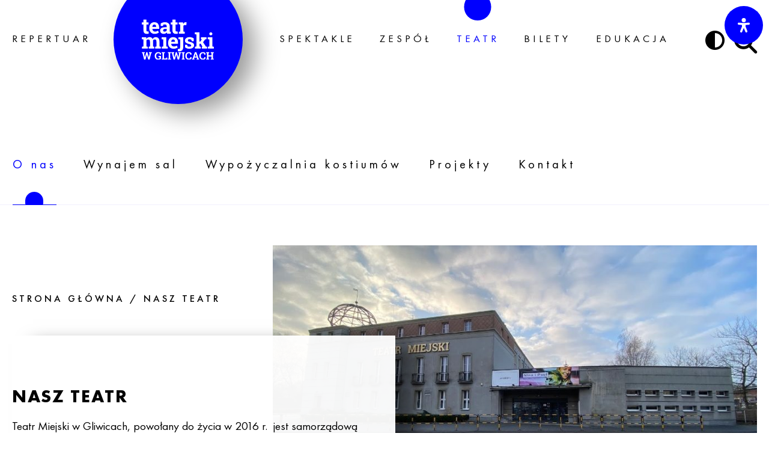

--- FILE ---
content_type: text/html; charset=UTF-8
request_url: https://teatr.gliwice.pl/nasz-teatr/
body_size: 23691
content:
<!doctype html>
<html lang="pl-PL">
<head>
	<meta charset="UTF-8">
	<meta name="viewport" content="width=device-width, initial-scale=1">
	<meta name="deklaracja-dostępności" content="https://teatr.gliwice.pl/deklaracja-dostepnosci">
	<link rel="profile" href="https://gmpg.org/xfn/11">

	<meta name='robots' content='index, follow, max-image-preview:large, max-snippet:-1, max-video-preview:-1' />

	<!-- This site is optimized with the Yoast SEO plugin v26.6 - https://yoast.com/wordpress/plugins/seo/ -->
	<title>Nasz teatr - Teatr Miejski w Gliwicach</title>
	<link rel="canonical" href="https://teatr.gliwice.pl/nasz-teatr/" />
	<meta property="og:locale" content="pl_PL" />
	<meta property="og:type" content="article" />
	<meta property="og:title" content="Nasz teatr - Teatr Miejski w Gliwicach" />
	<meta property="og:description" content="Teatr Miejski w Gliwicach, powołany do życia w 2016 r.&nbsp; jest samorządową artystyczną instytucją kultury prowadzoną przez Miasto Gliwice. Jego repertuar cechuje duża różnorodność gatunkowa i formalna. Znajdują się w nim spektakle oparte zarówno o teksty klasyczne jak i współczesne, przeznaczone dla widowni dziecięcej oraz dorosłej. Teatr dysponuje trzema scenami. Prowadzi działalność edukacyjną i impresaryjną, [&hellip;]" />
	<meta property="og:url" content="https://teatr.gliwice.pl/nasz-teatr/" />
	<meta property="og:site_name" content="Teatr Miejski w Gliwicach" />
	<meta property="article:publisher" content="https://www.facebook.com/TeatrMiejskiwGliwicach/" />
	<meta property="article:modified_time" content="2025-05-19T10:59:17+00:00" />
	<meta property="og:image" content="https://teatr.gliwice.pl/wp-content/uploads/2023/06/Inkedtmg_budynek_03_LI-e1604565174867.jpg" />
	<meta property="og:image:width" content="875" />
	<meta property="og:image:height" content="424" />
	<meta property="og:image:type" content="image/jpeg" />
	<meta name="twitter:card" content="summary_large_image" />
	<meta name="twitter:site" content="@TeatrM_Gliwice" />
	<meta name="twitter:label1" content="Szacowany czas czytania" />
	<meta name="twitter:data1" content="1 minuta" />
	<script type="application/ld+json" class="yoast-schema-graph">{"@context":"https://schema.org","@graph":[{"@type":"WebPage","@id":"https://teatr.gliwice.pl/nasz-teatr/","url":"https://teatr.gliwice.pl/nasz-teatr/","name":"Nasz teatr - Teatr Miejski w Gliwicach","isPartOf":{"@id":"https://teatr.gliwice.pl/#website"},"primaryImageOfPage":{"@id":"https://teatr.gliwice.pl/nasz-teatr/#primaryimage"},"image":{"@id":"https://teatr.gliwice.pl/nasz-teatr/#primaryimage"},"thumbnailUrl":"https://teatr.gliwice.pl/wp-content/uploads/2023/06/Inkedtmg_budynek_03_LI-e1604565174867.jpg","datePublished":"2023-06-05T22:40:28+00:00","dateModified":"2025-05-19T10:59:17+00:00","breadcrumb":{"@id":"https://teatr.gliwice.pl/nasz-teatr/#breadcrumb"},"inLanguage":"pl-PL","potentialAction":[{"@type":"ReadAction","target":["https://teatr.gliwice.pl/nasz-teatr/"]}]},{"@type":"ImageObject","inLanguage":"pl-PL","@id":"https://teatr.gliwice.pl/nasz-teatr/#primaryimage","url":"https://teatr.gliwice.pl/wp-content/uploads/2023/06/Inkedtmg_budynek_03_LI-e1604565174867.jpg","contentUrl":"https://teatr.gliwice.pl/wp-content/uploads/2023/06/Inkedtmg_budynek_03_LI-e1604565174867.jpg","width":875,"height":424},{"@type":"BreadcrumbList","@id":"https://teatr.gliwice.pl/nasz-teatr/#breadcrumb","itemListElement":[{"@type":"ListItem","position":1,"name":"Strona Główna","item":"https://teatr.gliwice.pl/"},{"@type":"ListItem","position":2,"name":"Nasz teatr"}]},{"@type":"WebSite","@id":"https://teatr.gliwice.pl/#website","url":"https://teatr.gliwice.pl/","name":"Teatr Miejski w Gliwicach","description":"","publisher":{"@id":"https://teatr.gliwice.pl/#organization"},"potentialAction":[{"@type":"SearchAction","target":{"@type":"EntryPoint","urlTemplate":"https://teatr.gliwice.pl/?s={search_term_string}"},"query-input":{"@type":"PropertyValueSpecification","valueRequired":true,"valueName":"search_term_string"}}],"inLanguage":"pl-PL"},{"@type":"Organization","@id":"https://teatr.gliwice.pl/#organization","name":"Teatr Miejski w Gliwicach","url":"https://teatr.gliwice.pl/","logo":{"@type":"ImageObject","inLanguage":"pl-PL","@id":"https://teatr.gliwice.pl/#/schema/logo/image/","url":"https://teatr.gliwice.pl/wp-content/uploads/2023/05/logo-teatr.svg","contentUrl":"https://teatr.gliwice.pl/wp-content/uploads/2023/05/logo-teatr.svg","width":483,"height":397,"caption":"Teatr Miejski w Gliwicach"},"image":{"@id":"https://teatr.gliwice.pl/#/schema/logo/image/"},"sameAs":["https://www.facebook.com/TeatrMiejskiwGliwicach/","https://x.com/TeatrM_Gliwice","https://www.instagram.com/teatrmiejskigliwice/","https://www.youtube.com/teatrmiejskiwgliwicach","https://soundcloud.com/teatr-miejski-w-gliwicach"]}]}</script>
	<!-- / Yoast SEO plugin. -->


<link rel='dns-prefetch' href='//cdnjs.cloudflare.com' />
<link rel="alternate" type="application/rss+xml" title="Teatr Miejski w Gliwicach &raquo; Kanał z wpisami" href="https://teatr.gliwice.pl/feed/" />
<style id='wp-img-auto-sizes-contain-inline-css'>
img:is([sizes=auto i],[sizes^="auto," i]){contain-intrinsic-size:3000px 1500px}
/*# sourceURL=wp-img-auto-sizes-contain-inline-css */
</style>
<style id='wp-block-library-inline-css'>
:root{--wp-block-synced-color:#7a00df;--wp-block-synced-color--rgb:122,0,223;--wp-bound-block-color:var(--wp-block-synced-color);--wp-editor-canvas-background:#ddd;--wp-admin-theme-color:#007cba;--wp-admin-theme-color--rgb:0,124,186;--wp-admin-theme-color-darker-10:#006ba1;--wp-admin-theme-color-darker-10--rgb:0,107,160.5;--wp-admin-theme-color-darker-20:#005a87;--wp-admin-theme-color-darker-20--rgb:0,90,135;--wp-admin-border-width-focus:2px}@media (min-resolution:192dpi){:root{--wp-admin-border-width-focus:1.5px}}.wp-element-button{cursor:pointer}:root .has-very-light-gray-background-color{background-color:#eee}:root .has-very-dark-gray-background-color{background-color:#313131}:root .has-very-light-gray-color{color:#eee}:root .has-very-dark-gray-color{color:#313131}:root .has-vivid-green-cyan-to-vivid-cyan-blue-gradient-background{background:linear-gradient(135deg,#00d084,#0693e3)}:root .has-purple-crush-gradient-background{background:linear-gradient(135deg,#34e2e4,#4721fb 50%,#ab1dfe)}:root .has-hazy-dawn-gradient-background{background:linear-gradient(135deg,#faaca8,#dad0ec)}:root .has-subdued-olive-gradient-background{background:linear-gradient(135deg,#fafae1,#67a671)}:root .has-atomic-cream-gradient-background{background:linear-gradient(135deg,#fdd79a,#004a59)}:root .has-nightshade-gradient-background{background:linear-gradient(135deg,#330968,#31cdcf)}:root .has-midnight-gradient-background{background:linear-gradient(135deg,#020381,#2874fc)}:root{--wp--preset--font-size--normal:16px;--wp--preset--font-size--huge:42px}.has-regular-font-size{font-size:1em}.has-larger-font-size{font-size:2.625em}.has-normal-font-size{font-size:var(--wp--preset--font-size--normal)}.has-huge-font-size{font-size:var(--wp--preset--font-size--huge)}.has-text-align-center{text-align:center}.has-text-align-left{text-align:left}.has-text-align-right{text-align:right}.has-fit-text{white-space:nowrap!important}#end-resizable-editor-section{display:none}.aligncenter{clear:both}.items-justified-left{justify-content:flex-start}.items-justified-center{justify-content:center}.items-justified-right{justify-content:flex-end}.items-justified-space-between{justify-content:space-between}.screen-reader-text{border:0;clip-path:inset(50%);height:1px;margin:-1px;overflow:hidden;padding:0;position:absolute;width:1px;word-wrap:normal!important}.screen-reader-text:focus{background-color:#ddd;clip-path:none;color:#444;display:block;font-size:1em;height:auto;left:5px;line-height:normal;padding:15px 23px 14px;text-decoration:none;top:5px;width:auto;z-index:100000}html :where(.has-border-color){border-style:solid}html :where([style*=border-top-color]){border-top-style:solid}html :where([style*=border-right-color]){border-right-style:solid}html :where([style*=border-bottom-color]){border-bottom-style:solid}html :where([style*=border-left-color]){border-left-style:solid}html :where([style*=border-width]){border-style:solid}html :where([style*=border-top-width]){border-top-style:solid}html :where([style*=border-right-width]){border-right-style:solid}html :where([style*=border-bottom-width]){border-bottom-style:solid}html :where([style*=border-left-width]){border-left-style:solid}html :where(img[class*=wp-image-]){height:auto;max-width:100%}:where(figure){margin:0 0 1em}html :where(.is-position-sticky){--wp-admin--admin-bar--position-offset:var(--wp-admin--admin-bar--height,0px)}@media screen and (max-width:600px){html :where(.is-position-sticky){--wp-admin--admin-bar--position-offset:0px}}

/*# sourceURL=wp-block-library-inline-css */
</style><style id='wp-block-embed-inline-css'>
.wp-block-embed.alignleft,.wp-block-embed.alignright,.wp-block[data-align=left]>[data-type="core/embed"],.wp-block[data-align=right]>[data-type="core/embed"]{max-width:360px;width:100%}.wp-block-embed.alignleft .wp-block-embed__wrapper,.wp-block-embed.alignright .wp-block-embed__wrapper,.wp-block[data-align=left]>[data-type="core/embed"] .wp-block-embed__wrapper,.wp-block[data-align=right]>[data-type="core/embed"] .wp-block-embed__wrapper{min-width:280px}.wp-block-cover .wp-block-embed{min-height:240px;min-width:320px}.wp-block-embed{overflow-wrap:break-word}.wp-block-embed :where(figcaption){margin-bottom:1em;margin-top:.5em}.wp-block-embed iframe{max-width:100%}.wp-block-embed__wrapper{position:relative}.wp-embed-responsive .wp-has-aspect-ratio .wp-block-embed__wrapper:before{content:"";display:block;padding-top:50%}.wp-embed-responsive .wp-has-aspect-ratio iframe{bottom:0;height:100%;left:0;position:absolute;right:0;top:0;width:100%}.wp-embed-responsive .wp-embed-aspect-21-9 .wp-block-embed__wrapper:before{padding-top:42.85%}.wp-embed-responsive .wp-embed-aspect-18-9 .wp-block-embed__wrapper:before{padding-top:50%}.wp-embed-responsive .wp-embed-aspect-16-9 .wp-block-embed__wrapper:before{padding-top:56.25%}.wp-embed-responsive .wp-embed-aspect-4-3 .wp-block-embed__wrapper:before{padding-top:75%}.wp-embed-responsive .wp-embed-aspect-1-1 .wp-block-embed__wrapper:before{padding-top:100%}.wp-embed-responsive .wp-embed-aspect-9-16 .wp-block-embed__wrapper:before{padding-top:177.77%}.wp-embed-responsive .wp-embed-aspect-1-2 .wp-block-embed__wrapper:before{padding-top:200%}
/*# sourceURL=https://teatr.gliwice.pl/wp-includes/blocks/embed/style.min.css */
</style>
<style id='global-styles-inline-css'>
:root{--wp--preset--aspect-ratio--square: 1;--wp--preset--aspect-ratio--4-3: 4/3;--wp--preset--aspect-ratio--3-4: 3/4;--wp--preset--aspect-ratio--3-2: 3/2;--wp--preset--aspect-ratio--2-3: 2/3;--wp--preset--aspect-ratio--16-9: 16/9;--wp--preset--aspect-ratio--9-16: 9/16;--wp--preset--color--black: #000000;--wp--preset--color--cyan-bluish-gray: #abb8c3;--wp--preset--color--white: #ffffff;--wp--preset--color--pale-pink: #f78da7;--wp--preset--color--vivid-red: #cf2e2e;--wp--preset--color--luminous-vivid-orange: #ff6900;--wp--preset--color--luminous-vivid-amber: #fcb900;--wp--preset--color--light-green-cyan: #7bdcb5;--wp--preset--color--vivid-green-cyan: #00d084;--wp--preset--color--pale-cyan-blue: #8ed1fc;--wp--preset--color--vivid-cyan-blue: #0693e3;--wp--preset--color--vivid-purple: #9b51e0;--wp--preset--gradient--vivid-cyan-blue-to-vivid-purple: linear-gradient(135deg,rgb(6,147,227) 0%,rgb(155,81,224) 100%);--wp--preset--gradient--light-green-cyan-to-vivid-green-cyan: linear-gradient(135deg,rgb(122,220,180) 0%,rgb(0,208,130) 100%);--wp--preset--gradient--luminous-vivid-amber-to-luminous-vivid-orange: linear-gradient(135deg,rgb(252,185,0) 0%,rgb(255,105,0) 100%);--wp--preset--gradient--luminous-vivid-orange-to-vivid-red: linear-gradient(135deg,rgb(255,105,0) 0%,rgb(207,46,46) 100%);--wp--preset--gradient--very-light-gray-to-cyan-bluish-gray: linear-gradient(135deg,rgb(238,238,238) 0%,rgb(169,184,195) 100%);--wp--preset--gradient--cool-to-warm-spectrum: linear-gradient(135deg,rgb(74,234,220) 0%,rgb(151,120,209) 20%,rgb(207,42,186) 40%,rgb(238,44,130) 60%,rgb(251,105,98) 80%,rgb(254,248,76) 100%);--wp--preset--gradient--blush-light-purple: linear-gradient(135deg,rgb(255,206,236) 0%,rgb(152,150,240) 100%);--wp--preset--gradient--blush-bordeaux: linear-gradient(135deg,rgb(254,205,165) 0%,rgb(254,45,45) 50%,rgb(107,0,62) 100%);--wp--preset--gradient--luminous-dusk: linear-gradient(135deg,rgb(255,203,112) 0%,rgb(199,81,192) 50%,rgb(65,88,208) 100%);--wp--preset--gradient--pale-ocean: linear-gradient(135deg,rgb(255,245,203) 0%,rgb(182,227,212) 50%,rgb(51,167,181) 100%);--wp--preset--gradient--electric-grass: linear-gradient(135deg,rgb(202,248,128) 0%,rgb(113,206,126) 100%);--wp--preset--gradient--midnight: linear-gradient(135deg,rgb(2,3,129) 0%,rgb(40,116,252) 100%);--wp--preset--font-size--small: 13px;--wp--preset--font-size--medium: 20px;--wp--preset--font-size--large: 36px;--wp--preset--font-size--x-large: 42px;--wp--preset--spacing--20: 0.44rem;--wp--preset--spacing--30: 0.67rem;--wp--preset--spacing--40: 1rem;--wp--preset--spacing--50: 1.5rem;--wp--preset--spacing--60: 2.25rem;--wp--preset--spacing--70: 3.38rem;--wp--preset--spacing--80: 5.06rem;--wp--preset--shadow--natural: 6px 6px 9px rgba(0, 0, 0, 0.2);--wp--preset--shadow--deep: 12px 12px 50px rgba(0, 0, 0, 0.4);--wp--preset--shadow--sharp: 6px 6px 0px rgba(0, 0, 0, 0.2);--wp--preset--shadow--outlined: 6px 6px 0px -3px rgb(255, 255, 255), 6px 6px rgb(0, 0, 0);--wp--preset--shadow--crisp: 6px 6px 0px rgb(0, 0, 0);}:where(.is-layout-flex){gap: 0.5em;}:where(.is-layout-grid){gap: 0.5em;}body .is-layout-flex{display: flex;}.is-layout-flex{flex-wrap: wrap;align-items: center;}.is-layout-flex > :is(*, div){margin: 0;}body .is-layout-grid{display: grid;}.is-layout-grid > :is(*, div){margin: 0;}:where(.wp-block-columns.is-layout-flex){gap: 2em;}:where(.wp-block-columns.is-layout-grid){gap: 2em;}:where(.wp-block-post-template.is-layout-flex){gap: 1.25em;}:where(.wp-block-post-template.is-layout-grid){gap: 1.25em;}.has-black-color{color: var(--wp--preset--color--black) !important;}.has-cyan-bluish-gray-color{color: var(--wp--preset--color--cyan-bluish-gray) !important;}.has-white-color{color: var(--wp--preset--color--white) !important;}.has-pale-pink-color{color: var(--wp--preset--color--pale-pink) !important;}.has-vivid-red-color{color: var(--wp--preset--color--vivid-red) !important;}.has-luminous-vivid-orange-color{color: var(--wp--preset--color--luminous-vivid-orange) !important;}.has-luminous-vivid-amber-color{color: var(--wp--preset--color--luminous-vivid-amber) !important;}.has-light-green-cyan-color{color: var(--wp--preset--color--light-green-cyan) !important;}.has-vivid-green-cyan-color{color: var(--wp--preset--color--vivid-green-cyan) !important;}.has-pale-cyan-blue-color{color: var(--wp--preset--color--pale-cyan-blue) !important;}.has-vivid-cyan-blue-color{color: var(--wp--preset--color--vivid-cyan-blue) !important;}.has-vivid-purple-color{color: var(--wp--preset--color--vivid-purple) !important;}.has-black-background-color{background-color: var(--wp--preset--color--black) !important;}.has-cyan-bluish-gray-background-color{background-color: var(--wp--preset--color--cyan-bluish-gray) !important;}.has-white-background-color{background-color: var(--wp--preset--color--white) !important;}.has-pale-pink-background-color{background-color: var(--wp--preset--color--pale-pink) !important;}.has-vivid-red-background-color{background-color: var(--wp--preset--color--vivid-red) !important;}.has-luminous-vivid-orange-background-color{background-color: var(--wp--preset--color--luminous-vivid-orange) !important;}.has-luminous-vivid-amber-background-color{background-color: var(--wp--preset--color--luminous-vivid-amber) !important;}.has-light-green-cyan-background-color{background-color: var(--wp--preset--color--light-green-cyan) !important;}.has-vivid-green-cyan-background-color{background-color: var(--wp--preset--color--vivid-green-cyan) !important;}.has-pale-cyan-blue-background-color{background-color: var(--wp--preset--color--pale-cyan-blue) !important;}.has-vivid-cyan-blue-background-color{background-color: var(--wp--preset--color--vivid-cyan-blue) !important;}.has-vivid-purple-background-color{background-color: var(--wp--preset--color--vivid-purple) !important;}.has-black-border-color{border-color: var(--wp--preset--color--black) !important;}.has-cyan-bluish-gray-border-color{border-color: var(--wp--preset--color--cyan-bluish-gray) !important;}.has-white-border-color{border-color: var(--wp--preset--color--white) !important;}.has-pale-pink-border-color{border-color: var(--wp--preset--color--pale-pink) !important;}.has-vivid-red-border-color{border-color: var(--wp--preset--color--vivid-red) !important;}.has-luminous-vivid-orange-border-color{border-color: var(--wp--preset--color--luminous-vivid-orange) !important;}.has-luminous-vivid-amber-border-color{border-color: var(--wp--preset--color--luminous-vivid-amber) !important;}.has-light-green-cyan-border-color{border-color: var(--wp--preset--color--light-green-cyan) !important;}.has-vivid-green-cyan-border-color{border-color: var(--wp--preset--color--vivid-green-cyan) !important;}.has-pale-cyan-blue-border-color{border-color: var(--wp--preset--color--pale-cyan-blue) !important;}.has-vivid-cyan-blue-border-color{border-color: var(--wp--preset--color--vivid-cyan-blue) !important;}.has-vivid-purple-border-color{border-color: var(--wp--preset--color--vivid-purple) !important;}.has-vivid-cyan-blue-to-vivid-purple-gradient-background{background: var(--wp--preset--gradient--vivid-cyan-blue-to-vivid-purple) !important;}.has-light-green-cyan-to-vivid-green-cyan-gradient-background{background: var(--wp--preset--gradient--light-green-cyan-to-vivid-green-cyan) !important;}.has-luminous-vivid-amber-to-luminous-vivid-orange-gradient-background{background: var(--wp--preset--gradient--luminous-vivid-amber-to-luminous-vivid-orange) !important;}.has-luminous-vivid-orange-to-vivid-red-gradient-background{background: var(--wp--preset--gradient--luminous-vivid-orange-to-vivid-red) !important;}.has-very-light-gray-to-cyan-bluish-gray-gradient-background{background: var(--wp--preset--gradient--very-light-gray-to-cyan-bluish-gray) !important;}.has-cool-to-warm-spectrum-gradient-background{background: var(--wp--preset--gradient--cool-to-warm-spectrum) !important;}.has-blush-light-purple-gradient-background{background: var(--wp--preset--gradient--blush-light-purple) !important;}.has-blush-bordeaux-gradient-background{background: var(--wp--preset--gradient--blush-bordeaux) !important;}.has-luminous-dusk-gradient-background{background: var(--wp--preset--gradient--luminous-dusk) !important;}.has-pale-ocean-gradient-background{background: var(--wp--preset--gradient--pale-ocean) !important;}.has-electric-grass-gradient-background{background: var(--wp--preset--gradient--electric-grass) !important;}.has-midnight-gradient-background{background: var(--wp--preset--gradient--midnight) !important;}.has-small-font-size{font-size: var(--wp--preset--font-size--small) !important;}.has-medium-font-size{font-size: var(--wp--preset--font-size--medium) !important;}.has-large-font-size{font-size: var(--wp--preset--font-size--large) !important;}.has-x-large-font-size{font-size: var(--wp--preset--font-size--x-large) !important;}
/*# sourceURL=global-styles-inline-css */
</style>

<style id='classic-theme-styles-inline-css'>
/*! This file is auto-generated */
.wp-block-button__link{color:#fff;background-color:#32373c;border-radius:9999px;box-shadow:none;text-decoration:none;padding:calc(.667em + 2px) calc(1.333em + 2px);font-size:1.125em}.wp-block-file__button{background:#32373c;color:#fff;text-decoration:none}
/*# sourceURL=/wp-includes/css/classic-themes.min.css */
</style>
<link rel='stylesheet' id='anww-css' href='https://teatr.gliwice.pl/wp-content/plugins/accessibility-new-window-warnings/assets/css/accessibility-new-window-warnings-min.css?ver=1.2.0.1768948242' media='all' />
<link rel='stylesheet' id='contact-form-7-css' href='https://teatr.gliwice.pl/wp-content/plugins/contact-form-7/includes/css/styles.css?ver=6.1.4.1768948242' media='all' />
<link rel='stylesheet' id='lbwps-styles-photoswipe5-main-css' href='https://teatr.gliwice.pl/wp-content/plugins/lightbox-photoswipe/assets/ps5/styles/main.css?ver=5.8.2.1768948242' media='all' />
<link rel='stylesheet' id='teatr-gliwice-23-style-css' href='https://teatr.gliwice.pl/wp-content/themes/teatr-gliwice-23/style.css?ver=1.0.0.1768948242' media='all' />
<link rel='stylesheet' id='slickcss-css' href='https://teatr.gliwice.pl/wp-content/themes/teatr-gliwice-23/css/slick.css?ver=all.1768948242' media='all' />
<link rel='stylesheet' id='slickcsstheme-css' href='https://teatr.gliwice.pl/wp-content/themes/teatr-gliwice-23/css/slick-theme.css?ver=all.1768948242' media='all' />
<link rel='stylesheet' id='magnificcss-css' href='https://teatr.gliwice.pl/wp-content/themes/teatr-gliwice-23/css/magnific-popup.css?ver=all.1768948242' media='all' />
<link rel='stylesheet' id='tooltipster-css' href='https://cdnjs.cloudflare.com/ajax/libs/tooltipster/4.2.8/css/tooltipster.bundle.min.css?ver=all.1768948242' media='all' />
<link rel='stylesheet' id='fontawesome-css' href='https://teatr.gliwice.pl/wp-content/themes/teatr-gliwice-23/assets/fontawesome/css/fontawesome.css?ver=1.0.0.1768948242' media='all' />
<link rel='stylesheet' id='fontawesome-brands-css' href='https://teatr.gliwice.pl/wp-content/themes/teatr-gliwice-23/assets/fontawesome/css/brands.css?ver=1.0.0.1768948242' media='all' />
<link rel='stylesheet' id='fontawesome-solid-css' href='https://teatr.gliwice.pl/wp-content/themes/teatr-gliwice-23/assets/fontawesome/css/solid.css?ver=1.0.0.1768948242' media='all' />
<link rel='stylesheet' id='shiftnav-css' href='https://teatr.gliwice.pl/wp-content/plugins/shiftnav-pro/pro/assets/css/shiftnav.min.css?ver=1.7.2.1768948242' media='all' />
<link rel='stylesheet' id='style-style-css' href='https://teatr.gliwice.pl/wp-content/themes/teatr-gliwice-23/css/style.css?ver=1768948243.1768948242' media='all' />
<link rel='stylesheet' id='mdp-readabler-css' href='https://teatr.gliwice.pl/wp-content/plugins/readabler/css/readabler.min.css?ver=2.0.13.1768948242' media='all' />
<style id='mdp-readabler-inline-css'>

		:root{
			--readabler-overlay: rgba(2, 83, 238, 1);--readabler-bg: rgba(255, 255, 255, 1);--readabler-bg-dark: rgba(22, 25, 27, 1);--readabler-text: rgba(51, 51, 51, 1);--readabler-text-dark: rgba(222, 239, 253, 1);--readabler-color: rgba(0, 0, 254, 1);--readabler-color-dark: rgba(0, 0, 254, 1);--readabler-color-transparent: rgba(0,0,254,.2);--readabler-color-transparent-dark: rgba(0,0,254,.2);--readabler-color-transparent-15: rgba(0,0,254,.15);--readabler-color-transparent-15-dark: rgba(0,0,254,.15);--readabler-color-transparent-25: rgba(0,0,254,.25);--readabler-color-transparent-25-dark: rgba(0,0,254,.25);--readabler-color-transparent-50: rgba(0,0,254,.5);--readabler-color-transparent-50-dark: rgba(0,0,254,.5);--readabler-border-radius: 20px;--readabler-animate: 600ms;--readabler-reading-mask-color: rgba(0, 0, 0, 0.7);--readabler-text-magnifier-bg-color: rgba(51, 51, 51, 1);--readabler-text-magnifier-color: rgba(255, 255, 255, 1);--readabler-text-magnifier-font-size: 36px;--readabler-highlight-titles-style: solid;--readabler-highlight-titles-color: rgba(246, 0, 47, 1);--readabler-highlight-titles-width: 3px;--readabler-highlight-titles-offset: 3px;--readabler-highlight-links-style: dashed;--readabler-highlight-links-color: rgba(246, 0, 47, 1);--readabler-highlight-links-width: 3px;--readabler-highlight-links-offset: 3px;--readabler-reading-guide-width: 500px;--readabler-reading-guide-height: 12px;--readabler-reading-guide-bg-color: rgba(0, 0, 254, 1);--readabler-reading-guide-border-color: rgba(0, 0, 0, 1);--readabler-reading-guide-border-width: 2px;--readabler-reading-guide-border-radius: 10px;--readabler-reading-guide-arrow: 10;--readabler-highlight-hover-style: solid;--readabler-highlight-hover-color: rgba(246, 0, 47, 1);--readabler-highlight-hover-width: 3px;--readabler-highlight-hover-offset: 3px;--readabler-highlight-focus-style: solid;--readabler-highlight-focus-color: rgba(0, 0, 254, 1);--readabler-highlight-focus-width: 3px;--readabler-highlight-focus-offset: 3px;
		}
		.mdp-readabler-tts {
		
			--readabler-tts-bg: transparent;
			--readabler-tts-color: transparent;
			
		}
        .mdp-readabler-trigger-button-box{
        
            --readabler-btn-margin: 10px;
            --readabler-btn-padding: 20px;
            --readabler-btn-radius: 50px;
            --readabler-btn-color: rgba(255, 255, 255, 1);
            --readabler-btn-color-hover: rgba(255, 255, 255, 1);
            --readabler-btn-bg: rgba(0, 0, 254, 1);
            --readabler-btn-bg-hover: rgba(0, 0, 254, 1);
            --readabler-btn-size: 24px;
            --readabler-btn-delay: 0s;
        
        }
		#mdp-readabler-voice-navigation{
			--readabler-bg: rgba(255, 255, 255, 1);
            --readabler-bg-dark: rgba(22, 25, 27, 1);
            --readabler-text: rgba(51, 51, 51, 1);
            --readabler-text-dark: rgba(222, 239, 253, 1);
            --readabler-color: rgba(0, 0, 254, 1);
            --readabler-color-dark: rgba(0, 0, 254, 1);
            --readabler-color-transparent: rgba(0,0,254,.2);
            --readabler-color-transparent-dark: rgba(0,0,254,.2);
            --readabler-border-radius: 20px;
            --readabler-animate: 600ms;
		}
		
	        #mdp-readabler-keyboard-box {
	        
	        	--readabler-keyboard-light-bg: rgba(236, 236, 236, 1);
	        	--readabler-keyboard-light-key-bg: rgba(255, 255, 255, 1);
	        	--readabler-keyboard-light-key: rgba(17, 17, 17, 1);	        	
	        	--readabler-keyboard-dark-bg: rgba(0, 0, 0, 0.8);
	        	--readabler-keyboard-dark-key-bg: rgba(0, 0, 0, 0.5);
	        	--readabler-keyboard-dark-key: rgba(255, 255, 255, 1);
	        
	        }	        
	        #mdp-readabler-popup-footer button,
#mdp-readabler-popup-footer a {
	color: inherit !important;
}
#mdp-readabler-popup-footer button:focus,
#mdp-readabler-popup-footer button:focus-within {
	color: #fff !important;
}
#mdp-readabler-popup-footer #mdp-readabler-statement-btn:focus,
#mdp-readabler-popup-footer #mdp-readabler-statement-btn:focus-within {
	color: #0000fe !important;
}
#mdp-readabler-popup-footer button:hover {
	color: #fff !important;
}
#mdp-readabler-popup-footer #mdp-readabler-statement-btn:hover {
	color: #0000fe !important;
}
#mdp-readabler-popup #mdp-readabler-popup-footer #mdp-readabler-statement-btn {
	padding: 10px !important;
	text-decoration: none !important;
}
#mdp-readabler-keyboard-box {
	z-index: 9999999999;
}
#mdp-readabler-voice-navigation button.mdp-readabler-voice-navigation-command {
	color: #0000fe !important;
}
#mdp-readabler-voice-navigation button.mdp-readabler-voice-navigation-command:hover {
	color: #fff !important;
}
/*# sourceURL=mdp-readabler-inline-css */
</style>
<link rel='stylesheet' id='shiftnav-font-awesome-css' href='https://teatr.gliwice.pl/wp-content/plugins/shiftnav-pro/assets/css/fontawesome/css/font-awesome.min.css?ver=1.7.2.1768948242' media='all' />
<link rel='stylesheet' id='shiftnav-standard-dark-css' href='https://teatr.gliwice.pl/wp-content/plugins/shiftnav-pro/assets/css/skins/standard-dark.css?ver=1.7.2.1768948242' media='all' />
<link rel='stylesheet' id='wp-block-paragraph-css' href='https://teatr.gliwice.pl/wp-includes/blocks/paragraph/style.min.css?ver=6.9.1768948242' media='all' />
<script src="https://teatr.gliwice.pl/wp-includes/js/jquery/jquery.min.js?ver=3.7.1.1768948242" id="jquery-core-js"></script>
<script src="https://teatr.gliwice.pl/wp-includes/js/jquery/jquery-migrate.min.js?ver=3.4.1.1768948242" id="jquery-migrate-js"></script>

	<!-- ShiftNav CSS
	================================================================ -->
	<style type="text/css" id="shiftnav-dynamic-css">

	@media only screen and (min-width:1024px){ #shiftnav-toggle-main, .shiftnav-toggle-mobile{ display:none; } .shiftnav-wrap { padding-top:0 !important; } }
	@media only screen and (max-width:1023px){ #masthead{ display:none !important; } }

/** ShiftNav Custom Menu Styles (Customizer) **/
/* togglebar */
#shiftnav-toggle-main { color:#000000; }

/* Status: Loaded from Transient */

	</style>
	<!-- end ShiftNav CSS -->

	<noscript><style>.lazyload[data-src]{display:none !important;}</style></noscript><style>.lazyload{background-image:none !important;}.lazyload:before{background-image:none !important;}</style>		<style type="text/css">
					.site-title,
			.site-description {
				position: absolute;
				clip: rect(1px, 1px, 1px, 1px);
				}
					</style>
		<link rel="icon" href="https://teatr.gliwice.pl/wp-content/uploads/2023/06/cropped-teatr_miejski_w_gliwicach_ico-32x32.jpg" sizes="32x32" />
<link rel="icon" href="https://teatr.gliwice.pl/wp-content/uploads/2023/06/cropped-teatr_miejski_w_gliwicach_ico-192x192.jpg" sizes="192x192" />
<link rel="apple-touch-icon" href="https://teatr.gliwice.pl/wp-content/uploads/2023/06/cropped-teatr_miejski_w_gliwicach_ico-180x180.jpg" />
<meta name="msapplication-TileImage" content="https://teatr.gliwice.pl/wp-content/uploads/2023/06/cropped-teatr_miejski_w_gliwicach_ico-270x270.jpg" />
		<style id="wp-custom-css">
			.anww-external-link-icon {
	border: 0;
	clip: rect(1px, 1px, 1px, 1px);
	clip-path: inset(50%);
	height: 1px;
	margin: -1px;
	overflow: hidden;
	padding: 0;
	width: 1px;
	word-wrap: normal !important;
}

/* Temporary menu custom fix */
#menu-item-2881 {
    min-height: inherit;
}
@media (min-width: 1024px) {
    #primary-menu > li > a {
        font-size: min(max(16px, calc(1rem + ((1vw - 7.68px) * 0.2604))), 19px);
    }
    .site-branding {
        left: 13%;
    }
    .site-branding .custom-logo-link {
        max-width: 215px;
    }
}		</style>
			<!-- Google Tag Manager -->
    <script>(function(w,d,s,l,i){w[l]=w[l]||[];w[l].push({'gtm.start':
    new Date().getTime(),event:'gtm.js'});var f=d.getElementsByTagName(s)[0],
    j=d.createElement(s),dl=l!='dataLayer'?'&l='+l:'';j.async=true;j.src=
    'https://www.googletagmanager.com/gtm.js?id='+i+dl;f.parentNode.insertBefore(j,f);
    })(window,document,'script','dataLayer','GTM-MKPFQ5C');</script>
    <!-- End Google Tag Manager -->
    
    <!-- Global site tag (gtag.js) - Google Analytics -->
    <script async src="https://www.googletagmanager.com/gtag/js?id=UA-85090429-1"></script>
    <script>
      window.dataLayer = window.dataLayer || [];
      function gtag(){dataLayer.push(arguments);}
      gtag('js', new Date());
      gtag('config', 'UA-85090429-1');
    </script>
    
	<!-- Facebook Pixel Code -->
    <script>
      !function(f,b,e,v,n,t,s)
      {if(f.fbq)return;n=f.fbq=function(){n.callMethod?
      n.callMethod.apply(n,arguments):n.queue.push(arguments)};
      if(!f._fbq)f._fbq=n;n.push=n;n.loaded=!0;n.version='2.0';
      n.queue=[];t=b.createElement(e);t.async=!0;
      t.src=v;s=b.getElementsByTagName(e)[0];
      s.parentNode.insertBefore(t,s)}(window, document,'script',
      'https://connect.facebook.net/en_US/fbevents.js');
      fbq('init', '923852085033947');
      fbq('track', 'PageView');
    </script>
    <!-- End Facebook Pixel Code -->
</head>

<body class="wp-singular page-template-default page page-id-140 wp-custom-logo wp-theme-teatr-gliwice-23 no-sidebar">
    <noscript>
      <img height="1" width="1" style="display:none" src="https://www.facebook.com/tr?id=923852085033947&ev=PageView&noscript=1" alt="pixel"/>
    </noscript>
    <!-- Google Tag Manager (noscript) -->
    <noscript><iframe src="https://www.googletagmanager.com/ns.html?id=GTM-MKPFQ5C"
    height="0" width="0" style="display:none;visibility:hidden"></iframe></noscript>
    <!-- End Google Tag Manager (noscript) -->

<div id="masthead_outside">
	<a class="skip-link screen-reader-text" href="#primary">Przejdź do treści</a>
	<header id="masthead" class="site-header site">
		<div class="site-header_top">
			<div class="site-branding">
										<p class="site-title"><a href="https://teatr.gliwice.pl/" class="custom-logo-link" rel="home"><img width="96" height="54" src="[data-uri]" class="custom-logo lazyload" alt="Teatr Miejski w Gliwicach" decoding="async" data-src="https://teatr.gliwice.pl/wp-content/uploads/2023/05/teatr-miejski-w-gliwicach.svg" data-eio-rwidth="96" data-eio-rheight="54" /><noscript><img width="96" height="54" src="https://teatr.gliwice.pl/wp-content/uploads/2023/05/teatr-miejski-w-gliwicach.svg" class="custom-logo" alt="Teatr Miejski w Gliwicach" decoding="async" data-eio="l" /></noscript></a></p>
								</div><!-- .site-branding -->

			<nav id="site-navigation" class="main-navigation" aria-label="Główna nawigacja">
				<button class="menu-toggle" aria-controls="primary-menu" aria-expanded="false">Primary Menu</button>
				<div class="menu-menu-glowne-container"><ul id="primary-menu" class="menu"><li id="menu-item-9" class="menu-item menu-item-type-custom menu-item-object-custom menu-item-9"><a href="/repertuar">Repertuar</a></li>
<li id="menu-item-2341" class="menu-item menu-item-type-taxonomy menu-item-object-rodzaj menu-item-has-children menu-item-2341"><a href="https://teatr.gliwice.pl/rodzaj/spektakle/">Spektakle</a>
<ul class="sub-menu">
	<li id="menu-item-321" class="menu-item menu-item-type-taxonomy menu-item-object-rodzaj menu-item-321"><a href="https://teatr.gliwice.pl/rodzaj/spektakle/">Spektakle</a></li>
	<li id="menu-item-323" class="menu-item menu-item-type-taxonomy menu-item-object-rodzaj menu-item-323"><a href="https://teatr.gliwice.pl/rodzaj/spektakle-dla-dzieci/">Spektakle dla dzieci</a></li>
	<li id="menu-item-324" class="menu-item menu-item-type-taxonomy menu-item-object-rodzaj menu-item-324"><a href="https://teatr.gliwice.pl/rodzaj/wydarzenie/">Wydarzenie</a></li>
	<li id="menu-item-322" class="menu-item menu-item-type-taxonomy menu-item-object-rodzaj menu-item-322"><a href="https://teatr.gliwice.pl/rodzaj/spektakle-archiwalne/">Spektakle archiwalne</a></li>
</ul>
</li>
<li id="menu-item-2356" class="menu-item menu-item-type-taxonomy menu-item-object-funkcja menu-item-has-children menu-item-2356"><a href="https://teatr.gliwice.pl/funkcja/aktorzy/">Zespół</a>
<ul class="sub-menu">
	<li id="menu-item-308" class="menu-item menu-item-type-taxonomy menu-item-object-funkcja menu-item-308"><a href="https://teatr.gliwice.pl/funkcja/aktorzy/">Aktorzy</a></li>
	<li id="menu-item-309" class="menu-item menu-item-type-taxonomy menu-item-object-funkcja menu-item-309"><a href="https://teatr.gliwice.pl/funkcja/aktorzy-goscinni/">Aktorzy gościnni</a></li>
	<li id="menu-item-2787" class="menu-item menu-item-type-taxonomy menu-item-object-funkcja menu-item-2787"><a href="https://teatr.gliwice.pl/funkcja/dyrekcja/">Dyrekcja</a></li>
	<li id="menu-item-2576" class="menu-item menu-item-type-post_type menu-item-object-page menu-item-2576"><a href="https://teatr.gliwice.pl/administracja/">Administracja</a></li>
	<li id="menu-item-2725" class="menu-item menu-item-type-post_type menu-item-object-page menu-item-2725"><a href="https://teatr.gliwice.pl/zespol-techniczny/">Zespół Techniczny</a></li>
</ul>
</li>
<li id="menu-item-150" class="menu-item menu-item-type-post_type menu-item-object-page current-menu-item page_item page-item-140 current_page_item current-menu-ancestor current-menu-parent current_page_parent current_page_ancestor menu-item-has-children menu-item-150"><a href="https://teatr.gliwice.pl/nasz-teatr/" aria-current="page">Teatr</a>
<ul class="sub-menu">
	<li id="menu-item-4027" class="menu-item menu-item-type-post_type menu-item-object-page current-menu-item page_item page-item-140 current_page_item menu-item-4027"><a href="https://teatr.gliwice.pl/nasz-teatr/" aria-current="page">O nas</a></li>
	<li id="menu-item-2954" class="menu-item menu-item-type-post_type menu-item-object-page menu-item-2954"><a href="https://teatr.gliwice.pl/wynajem-sal/">Wynajem sal</a></li>
	<li id="menu-item-2955" class="menu-item menu-item-type-post_type menu-item-object-page menu-item-2955"><a href="https://teatr.gliwice.pl/wypozyczalnia-kostiumow/">Wypożyczalnia kostiumów</a></li>
	<li id="menu-item-2880" class="menu-item menu-item-type-post_type menu-item-object-page menu-item-2880"><a href="https://teatr.gliwice.pl/projekty/">Projekty</a></li>
	<li id="menu-item-3226" class="menu-item menu-item-type-post_type menu-item-object-page menu-item-3226"><a href="https://teatr.gliwice.pl/adresy-i-telefony/">Kontakt</a></li>
</ul>
</li>
<li id="menu-item-2357" class="menu-item menu-item-type-post_type menu-item-object-page menu-item-has-children menu-item-2357"><a href="https://teatr.gliwice.pl/cennik-biletow/">Bilety</a>
<ul class="sub-menu">
	<li id="menu-item-148" class="menu-item menu-item-type-post_type menu-item-object-page menu-item-148"><a href="https://teatr.gliwice.pl/cennik-biletow/">Rezerwacja i sprzedaż biletów</a></li>
	<li id="menu-item-2715" class="menu-item menu-item-type-post_type menu-item-object-page menu-item-2715"><a href="https://teatr.gliwice.pl/cennik-biletow/bilet-podarunkowy/">Bon podarunkowy</a></li>
	<li id="menu-item-2928" class="menu-item menu-item-type-post_type menu-item-object-page menu-item-2928"><a href="https://teatr.gliwice.pl/cennik-biletow/karty-rabatowe-ulgi/">Karty rabatowe/ulgi</a></li>
</ul>
</li>
<li id="menu-item-2881" class="menu-item menu-item-type-post_type menu-item-object-page menu-item-2881"><a href="https://teatr.gliwice.pl/edukacja/">Edukacja</a></li>
<li id="menu-item-2602" class="hidden menu-item menu-item-type-custom menu-item-object-custom menu-item-has-children menu-item-2602"><a href="/adresy-i-telefony/">Kontakt</a>
<ul class="sub-menu">
	<li id="menu-item-151" class="menu-item menu-item-type-post_type menu-item-object-page menu-item-151"><a href="https://teatr.gliwice.pl/adresy-i-telefony/">Adresy i telefony</a></li>
	<li id="menu-item-154" class="menu-item menu-item-type-post_type menu-item-object-page menu-item-154"><a href="https://teatr.gliwice.pl/rezerwacja-biletow/">Rezerwacja biletów</a></li>
	<li id="menu-item-153" class="menu-item menu-item-type-post_type menu-item-object-page menu-item-153"><a href="https://teatr.gliwice.pl/kasy-biletowe/">Kasy</a></li>
	<li id="menu-item-152" class="menu-item menu-item-type-post_type menu-item-object-page menu-item-152"><a href="https://teatr.gliwice.pl/formularz-kontaktowy/">Formularz kontaktowy</a></li>
</ul>
</li>
</ul></div>							</nav><!-- #site-navigation -->

			<div class="buttons-container">
				<div class="search-container">
				    <button title="Kontrast" aria-label="Przycisk zmień kontrast" id="contrast-ico1">
						<i class="fa-solid fa-circle-half-stroke"></i>
						<span class="sr-only">Zmień kontrast</span>
				    </button>
					<button title="Szukaj" aria-label="Przycisk szukaj" class="search-ico">
						<i class="fa-solid fa-magnifying-glass"></i>
						<span class="sr-only">Szukaj</span>
					</button>
				</div>
			</div>
		</div>
	</header><!-- #masthead -->
</div>

<div id="page" class="site">
	<main id="primary" class="site-main">

					<section class="page-default-top s">
				<p id="breadcrumbs" class="t-10"><span><span><a href="https://teatr.gliwice.pl/">Strona Główna</a></span> / <span class="breadcrumb_last" aria-current="page">Nasz teatr</span></span></p>				<div class="left-box">
					<article class="left-box_content">
						<h1 class="entry-title t-48">Nasz teatr</h1>						
<p>Teatr Miejski w Gliwicach, powołany do życia w 2016 r.&nbsp; jest samorządową artystyczną instytucją kultury prowadzoną przez Miasto Gliwice.</p>



<p>Jego repertuar cechuje duża różnorodność gatunkowa i formalna. Znajdują się w nim spektakle oparte zarówno o teksty klasyczne jak i współczesne, przeznaczone dla widowni dziecięcej oraz dorosłej. Teatr dysponuje trzema scenami. Prowadzi działalność edukacyjną i impresaryjną, organizując i współorganizując liczne koncerty, festiwale, warsztaty. </p>



<p>Spektakl „Najmrodzki, czyli dawno temu w Gliwicach” zrealizowany na podstawie zamówionej przez Teatr Miejski sztuki autorstwa Michała Siegoczyńskiego dostał Grand Prix na 25. na Ogólnopolskim Konkursie Na Wystawienie Polskiej Sztuki Współczesnej.</p>



<figure class="wp-block-embed is-type-video is-provider-youtube wp-block-embed-youtube wp-embed-aspect-16-9 wp-has-aspect-ratio"><div class="wp-block-embed__wrapper">
<iframe title="Teatr Miejski w Gliwicach -  prezentacja PJM" width="640" height="360"  frameborder="0" allow="accelerometer; autoplay; clipboard-write; encrypted-media; gyroscope; picture-in-picture; web-share" referrerpolicy="strict-origin-when-cross-origin" allowfullscreen data-src="https://www.youtube.com/embed/j0zLL0WhhXw?feature=oembed" class="lazyload"></iframe>
</div></figure>



<figure class="wp-block-embed is-type-video is-provider-youtube wp-block-embed-youtube wp-embed-aspect-16-9 wp-has-aspect-ratio"><div class="wp-block-embed__wrapper">
<iframe title="Poznaj nasz teatr - aktorzy opowiadają o pracy w teatrze - PJM" width="640" height="360"  frameborder="0" allow="accelerometer; autoplay; clipboard-write; encrypted-media; gyroscope; picture-in-picture; web-share" referrerpolicy="strict-origin-when-cross-origin" allowfullscreen data-src="https://www.youtube.com/embed/Y6x6JG_G3zM?feature=oembed" class="lazyload"></iframe>
</div></figure>
										</article>
				</div>
				<div class="right-box featured-image">
												<div class="page_image"><img src="[data-uri]" alt="" data-src="https://teatr.gliwice.pl/wp-content/uploads/2023/06/Inkedtmg_budynek_03_LI-e1604565174867.jpg" decoding="async" class="lazyload" data-eio-rwidth="875" data-eio-rheight="424"><noscript><img src="https://teatr.gliwice.pl/wp-content/uploads/2023/06/Inkedtmg_budynek_03_LI-e1604565174867.jpg" alt="" data-eio="l"></noscript></div>
												<div class="flexible">
																	</div>
				</div>
			</section>
		
		
		
	</main><!-- #main -->



<section class="section-opp" aria-label="Organizatorzy, Partnerzy i Patroni">
	<div class="section-title tiny-line mb-5">
		<h2 class="title"><span>Organizatorzy / Partnerzy / Patroni</span></h2>
	</div>
			<div class="partners-carousel">
							<div class="partners_item">
					<a href="https://gliwice.eu/miasto/gliwice-przyszlosc-jest-tu" aria-label="Gliwice przyszłość jest tu. (otwiera się w nowym oknie)" title="Gliwice przyszłość jest tu." target="_blank">
						<img src="[data-uri]" alt="Gliwice przyszłość jest tu." data-src="https://teatr.gliwice.pl/wp-content/uploads/2023/05/PRZYSZO-JEST-TU-02.png" decoding="async" class="lazyload" data-eio-rwidth="1254" data-eio-rheight="750" /><noscript><img src="https://teatr.gliwice.pl/wp-content/uploads/2023/05/PRZYSZO-JEST-TU-02.png" alt="Gliwice przyszłość jest tu." data-eio="l" /></noscript>
					</a>
				</div>
							<div class="partners_item">
					<a href="https://gama.gliwice.eu/" aria-label="gliwicka aplikacja miejskich aktywności (otwiera się w nowym oknie)" title="gliwicka aplikacja miejskich aktywności" target="_blank">
						<img src="[data-uri]" alt="gliwicka aplikacja miejskich aktywności" data-src="https://teatr.gliwice.pl/wp-content/uploads/2023/05/logo-gama-kopia.png" decoding="async" class="lazyload" data-eio-rwidth="439" data-eio-rheight="205" /><noscript><img src="https://teatr.gliwice.pl/wp-content/uploads/2023/05/logo-gama-kopia.png" alt="gliwicka aplikacja miejskich aktywności" data-eio="l" /></noscript>
					</a>
				</div>
							<div class="partners_item">
					<a href="https://prezeroarenagliwice.pl/" aria-label="Arena Gliwice (otwiera się w nowym oknie)" title="Arena Gliwice" target="_blank">
						<img src="[data-uri]" alt="Arena Gliwice" data-src="https://teatr.gliwice.pl/wp-content/uploads/2024/02/logo_czarne.png" decoding="async" class="lazyload" data-eio-rwidth="2500" data-eio-rheight="1257" /><noscript><img src="https://teatr.gliwice.pl/wp-content/uploads/2024/02/logo_czarne.png" alt="Arena Gliwice" data-eio="l" /></noscript>
					</a>
				</div>
							<div class="partners_item">
					<a href="https://ckvictoria.pl/" aria-label="Victoria - centrum kultury (otwiera się w nowym oknie)" title="Victoria - centrum kultury" target="_blank">
						<img src="[data-uri]" alt="Victoria - centrum kultury" data-src="https://teatr.gliwice.pl/wp-content/uploads/2023/05/CKV_black.png" decoding="async" class="lazyload" data-eio-rwidth="2000" data-eio-rheight="2000" /><noscript><img src="https://teatr.gliwice.pl/wp-content/uploads/2023/05/CKV_black.png" alt="Victoria - centrum kultury" data-eio="l" /></noscript>
					</a>
				</div>
							<div class="partners_item">
					<a href="https://www.gov.pl/web/kultura" aria-label="Ministerstwo Kultury i Dziedzictwa Narodowego (otwiera się w nowym oknie)" title="Ministerstwo Kultury i Dziedzictwa Narodowego" target="_blank">
						<img src="[data-uri]" alt="Ministerstwo Kultury i Dziedzictwa Narodowego" data-src="https://teatr.gliwice.pl/wp-content/uploads/2025/07/logo_MKiDN.png" decoding="async" class="lazyload" data-eio-rwidth="1536" data-eio-rheight="432" /><noscript><img src="https://teatr.gliwice.pl/wp-content/uploads/2025/07/logo_MKiDN.png" alt="Ministerstwo Kultury i Dziedzictwa Narodowego" data-eio="l" /></noscript>
					</a>
				</div>
					</div>
	</section><!-- #partners -->


</div><!-- #page -->
	<footer id="colophon" class="site-footer">
		<div class="site-info site">
			<div class="footer-social">
				<div class="footer-social-links t-20">
					<ul>
<li><a href="https://teatr.gliwice.pl/adresy-i-telefony/">kontakt</a></li>
<li><a href="https://teatr.gliwice.pl/#newsletter">newsletter</a></li>
<li><a href="https://teatr.gliwice.pl/formularz-kontaktowy/">napisz do nas</a></li>
<li>dołącz do nas:</li>
</ul>
				</div>
				<div class="footer-social-icons">
											<ul class="social-list">
															<li>
									<a aria-label="Facebook (otwiera się w nowym oknie)" title="Facebook" href="https://www.facebook.com/TeatrMiejskiwGliwicach/" target="_blank">
																					<span class="icon"><i class="fa-brands fa-facebook-f"></i></span>
																			</a>
								</li>
															<li>
									<a aria-label="Instagram (otwiera się w nowym oknie)" title="Instagram" href="https://www.instagram.com/teatrmiejskigliwice/" target="_blank">
																					<span class="icon"><i class="fa-brands fa-instagram"></i></span>
																			</a>
								</li>
															<li>
									<a aria-label="Youtube (otwiera się w nowym oknie)" title="Youtube" href="https://www.youtube.com/teatrmiejskiwgliwicach" target="_blank">
																					<span class="icon"><i class="fa-brands fa-youtube"></i></span>
																			</a>
								</li>
															<li>
									<a aria-label="Soundcloud (otwiera się w nowym oknie)" title="Soundcloud" href="https://soundcloud.com/teatr-miejski-w-gliwicach" target="_blank">
																					<span class="icon"><i class="fa-brands fa-soundcloud"></i></span>
																			</a>
								</li>
													</ul>
									</div>
			</div>
			<div class="footer-menu t-16">
				<nav class="footer-menu-container" aria-label="Menu w stopce - Kolumna 1"><ul id="menu-stopka-kolumna-1" class="footer-menu-links"><li id="menu-item-2894" class="menu-item menu-item-type-post_type menu-item-object-page menu-item-2894"><a href="https://teatr.gliwice.pl/deklaracja-dostepnosci/">Deklaracja dostępności</a></li>
<li id="menu-item-2897" class="menu-item menu-item-type-custom menu-item-object-custom menu-item-2897"><a href="#">Polityka prywatności</a></li>
<li id="menu-item-11467" class="menu-item menu-item-type-post_type menu-item-object-page menu-item-11467"><a href="https://teatr.gliwice.pl/ogloszenia/">Ogłoszenia</a></li>
</ul></nav>				<nav class="footer-menu-container" aria-label="Menu w stopce - Kolumna 2"><ul id="menu-stopka-kolumna-2" class="footer-menu-links"><li id="menu-item-3340" class="menu-item menu-item-type-post_type menu-item-object-page menu-item-3340"><a href="https://teatr.gliwice.pl/edukacja/">Edukacja</a></li>
<li id="menu-item-2593" class="menu-item menu-item-type-post_type menu-item-object-page menu-item-2593"><a href="https://teatr.gliwice.pl/wypozyczalnia-kostiumow/">Wypożyczalnia kostiumów</a></li>
</ul></nav>				<nav class="footer-menu-container" aria-label="Menu w stopce - Kolumna 3"><ul id="menu-stopka-kolumna-3" class="footer-menu-links"><li id="menu-item-5403" class="menu-item menu-item-type-post_type menu-item-object-page menu-item-5403"><a href="https://teatr.gliwice.pl/wynajem-sal/">Wynajem sal</a></li>
<li id="menu-item-3215" class="menu-item menu-item-type-post_type menu-item-object-page menu-item-3215"><a href="https://teatr.gliwice.pl/projekty/">Projekty</a></li>
<li id="menu-item-5912" class="menu-item menu-item-type-post_type menu-item-object-page menu-item-5912"><a href="https://teatr.gliwice.pl/przetargi/">Zamówienia publiczne</a></li>
<li id="menu-item-7358" class="menu-item menu-item-type-post_type menu-item-object-page menu-item-7358"><a href="https://teatr.gliwice.pl/standardy-ochrony-maloletnich/">STANDARDY OCHRONY MAŁOLETNICH</a></li>
<li id="menu-item-8080" class="menu-item menu-item-type-post_type menu-item-object-page menu-item-8080"><a href="https://teatr.gliwice.pl/wewnetrzna-procedura-dokonywania-zgloszen-naruszen-prawa-i-podejmowania-dzialan-nastepczych/">ZGŁOSZENIA NARUSZENIA PRAWA</a></li>
</ul></nav>			</div>
			<div class="footer-nav t-20">
			<nav class="footer-menu-container" aria-label="Menu główne w stopce"><ul id="menu-menu-glowne" class="footer-menu-nav"><li class="menu-item menu-item-type-custom menu-item-object-custom menu-item-9"><a href="/repertuar">Repertuar</a></li>
<li class="menu-item menu-item-type-taxonomy menu-item-object-rodzaj menu-item-has-children menu-item-2341"><a href="https://teatr.gliwice.pl/rodzaj/spektakle/">Spektakle</a>
<ul class="sub-menu">
	<li class="menu-item menu-item-type-taxonomy menu-item-object-rodzaj menu-item-321"><a href="https://teatr.gliwice.pl/rodzaj/spektakle/">Spektakle</a></li>
	<li class="menu-item menu-item-type-taxonomy menu-item-object-rodzaj menu-item-323"><a href="https://teatr.gliwice.pl/rodzaj/spektakle-dla-dzieci/">Spektakle dla dzieci</a></li>
	<li class="menu-item menu-item-type-taxonomy menu-item-object-rodzaj menu-item-324"><a href="https://teatr.gliwice.pl/rodzaj/wydarzenie/">Wydarzenie</a></li>
	<li class="menu-item menu-item-type-taxonomy menu-item-object-rodzaj menu-item-322"><a href="https://teatr.gliwice.pl/rodzaj/spektakle-archiwalne/">Spektakle archiwalne</a></li>
</ul>
</li>
<li class="menu-item menu-item-type-taxonomy menu-item-object-funkcja menu-item-has-children menu-item-2356"><a href="https://teatr.gliwice.pl/funkcja/aktorzy/">Zespół</a>
<ul class="sub-menu">
	<li class="menu-item menu-item-type-taxonomy menu-item-object-funkcja menu-item-308"><a href="https://teatr.gliwice.pl/funkcja/aktorzy/">Aktorzy</a></li>
	<li class="menu-item menu-item-type-taxonomy menu-item-object-funkcja menu-item-309"><a href="https://teatr.gliwice.pl/funkcja/aktorzy-goscinni/">Aktorzy gościnni</a></li>
	<li class="menu-item menu-item-type-taxonomy menu-item-object-funkcja menu-item-2787"><a href="https://teatr.gliwice.pl/funkcja/dyrekcja/">Dyrekcja</a></li>
	<li class="menu-item menu-item-type-post_type menu-item-object-page menu-item-2576"><a href="https://teatr.gliwice.pl/administracja/">Administracja</a></li>
	<li class="menu-item menu-item-type-post_type menu-item-object-page menu-item-2725"><a href="https://teatr.gliwice.pl/zespol-techniczny/">Zespół Techniczny</a></li>
</ul>
</li>
<li class="menu-item menu-item-type-post_type menu-item-object-page current-menu-item page_item page-item-140 current_page_item current-menu-ancestor current-menu-parent current_page_parent current_page_ancestor menu-item-has-children menu-item-150"><a href="https://teatr.gliwice.pl/nasz-teatr/" aria-current="page">Teatr</a>
<ul class="sub-menu">
	<li class="menu-item menu-item-type-post_type menu-item-object-page current-menu-item page_item page-item-140 current_page_item menu-item-4027"><a href="https://teatr.gliwice.pl/nasz-teatr/" aria-current="page">O nas</a></li>
	<li class="menu-item menu-item-type-post_type menu-item-object-page menu-item-2954"><a href="https://teatr.gliwice.pl/wynajem-sal/">Wynajem sal</a></li>
	<li class="menu-item menu-item-type-post_type menu-item-object-page menu-item-2955"><a href="https://teatr.gliwice.pl/wypozyczalnia-kostiumow/">Wypożyczalnia kostiumów</a></li>
	<li class="menu-item menu-item-type-post_type menu-item-object-page menu-item-2880"><a href="https://teatr.gliwice.pl/projekty/">Projekty</a></li>
	<li class="menu-item menu-item-type-post_type menu-item-object-page menu-item-3226"><a href="https://teatr.gliwice.pl/adresy-i-telefony/">Kontakt</a></li>
</ul>
</li>
<li class="menu-item menu-item-type-post_type menu-item-object-page menu-item-has-children menu-item-2357"><a href="https://teatr.gliwice.pl/cennik-biletow/">Bilety</a>
<ul class="sub-menu">
	<li class="menu-item menu-item-type-post_type menu-item-object-page menu-item-148"><a href="https://teatr.gliwice.pl/cennik-biletow/">Rezerwacja i sprzedaż biletów</a></li>
	<li class="menu-item menu-item-type-post_type menu-item-object-page menu-item-2715"><a href="https://teatr.gliwice.pl/cennik-biletow/bilet-podarunkowy/">Bon podarunkowy</a></li>
	<li class="menu-item menu-item-type-post_type menu-item-object-page menu-item-2928"><a href="https://teatr.gliwice.pl/cennik-biletow/karty-rabatowe-ulgi/">Karty rabatowe/ulgi</a></li>
</ul>
</li>
<li class="menu-item menu-item-type-post_type menu-item-object-page menu-item-2881"><a href="https://teatr.gliwice.pl/edukacja/">Edukacja</a></li>
<li class="hidden menu-item menu-item-type-custom menu-item-object-custom menu-item-has-children menu-item-2602"><a href="/adresy-i-telefony/">Kontakt</a>
<ul class="sub-menu">
	<li class="menu-item menu-item-type-post_type menu-item-object-page menu-item-151"><a href="https://teatr.gliwice.pl/adresy-i-telefony/">Adresy i telefony</a></li>
	<li class="menu-item menu-item-type-post_type menu-item-object-page menu-item-154"><a href="https://teatr.gliwice.pl/rezerwacja-biletow/">Rezerwacja biletów</a></li>
	<li class="menu-item menu-item-type-post_type menu-item-object-page menu-item-153"><a href="https://teatr.gliwice.pl/kasy-biletowe/">Kasy</a></li>
	<li class="menu-item menu-item-type-post_type menu-item-object-page menu-item-152"><a href="https://teatr.gliwice.pl/formularz-kontaktowy/">Formularz kontaktowy</a></li>
</ul>
</li>
</ul></nav>			</div>
			<div class="footer-copyright">
				<div class="footer-copy1">
					<p><a href="https://teatr.gliwice.pl/"><img decoding="async" class="alignnone wp-image-33 size-medium lazyload" title="Logo Teatr Gliwice" src="[data-uri]" alt="Teatr miejski w Gliwicach" width="300" height="169" data-src="https://teatr.gliwice.pl/wp-content/uploads/2023/05/teatr-miejski-w-gliwicach.svg" data-eio-rwidth="300" data-eio-rheight="169" /><noscript><img decoding="async" class="alignnone wp-image-33 size-medium" title="Logo Teatr Gliwice" src="https://teatr.gliwice.pl/wp-content/uploads/2023/05/teatr-miejski-w-gliwicach.svg" alt="Teatr miejski w Gliwicach" width="300" height="169" data-eio="l" /></noscript></a><small>© 2026 Teatr Miejski w Gliwicach</small></p>
				</div>
				<div class="footer-copy2">
					<p><a href="https://teatr.bip.gliwice.eu/" target="_blank" rel="noopener"><img decoding="async" class="alignnone wp-image-32 size-medium lazyload" title="Logo BIP" src="[data-uri]" alt="BIP" width="300" height="130" data-src="https://teatr.gliwice.pl/wp-content/uploads/2023/05/bip.svg" data-eio-rwidth="300" data-eio-rheight="130" /><noscript><img decoding="async" class="alignnone wp-image-32 size-medium" title="Logo BIP" src="https://teatr.gliwice.pl/wp-content/uploads/2023/05/bip.svg" alt="BIP" width="300" height="130" data-eio="l" /></noscript></a></p>
				</div>
				<div class="footer-copy3">
					<p><a href="https://gliwice.eu/" target="_blank" rel="noopener"><img decoding="async" class="alignnone wp-image-31 size-medium lazyload" title="Logo miasto Gliwice" src="[data-uri]" alt="Ogranizatorem tearu miejskiego w gliwicach jest miasto Gliwice" width="300" height="91" data-src="https://teatr.gliwice.pl/wp-content/uploads/2023/05/miasto-gliwice.svg" data-eio-rwidth="300" data-eio-rheight="91" /><noscript><img decoding="async" class="alignnone wp-image-31 size-medium" title="Logo miasto Gliwice" src="https://teatr.gliwice.pl/wp-content/uploads/2023/05/miasto-gliwice.svg" alt="Ogranizatorem tearu miejskiego w gliwicach jest miasto Gliwice" width="300" height="91" data-eio="l" /></noscript></a></p>
				</div>
			</div>
		</div><!-- .site-info -->
	</footer><!-- #colophon -->
	
	<div class="fixed-social-links">
					<ul class="social-list">
									<li class="Facebook">
						<a aria-label="Facebook (otwiera się w nowym oknie)" title="Facebook" href="https://www.facebook.com/TeatrMiejskiwGliwicach/" target="_blank">
															<span class="icon"><i class="fa-brands fa-facebook-f"></i></span>
													</a>
					</li>
									<li class="Instagram">
						<a aria-label="Instagram (otwiera się w nowym oknie)" title="Instagram" href="https://www.instagram.com/teatrmiejskigliwice/" target="_blank">
															<span class="icon"><i class="fa-brands fa-instagram"></i></span>
													</a>
					</li>
									<li class="Youtube">
						<a aria-label="Youtube (otwiera się w nowym oknie)" title="Youtube" href="https://www.youtube.com/teatrmiejskiwgliwicach" target="_blank">
															<span class="icon"><i class="fa-brands fa-youtube"></i></span>
													</a>
					</li>
									<li class="Soundcloud">
						<a aria-label="Soundcloud (otwiera się w nowym oknie)" title="Soundcloud" href="https://soundcloud.com/teatr-miejski-w-gliwicach" target="_blank">
															<span class="icon"><i class="fa-brands fa-soundcloud"></i></span>
													</a>
					</li>
							</ul>
			</div>

<script type="speculationrules">
{"prefetch":[{"source":"document","where":{"and":[{"href_matches":"/*"},{"not":{"href_matches":["/wp-*.php","/wp-admin/*","/wp-content/uploads/*","/wp-content/*","/wp-content/plugins/*","/wp-content/themes/teatr-gliwice-23/*","/*\\?(.+)"]}},{"not":{"selector_matches":"a[rel~=\"nofollow\"]"}},{"not":{"selector_matches":".no-prefetch, .no-prefetch a"}}]},"eagerness":"conservative"}]}
</script>

	<!-- ShiftNav Main Toggle -->
		<div id="shiftnav-toggle-main" class="shiftnav-toggle-main-align-left shiftnav-toggle-style-full_bar shiftnav-togglebar-gap-off shiftnav-toggle-edge-right shiftnav-toggle-icon-x"   ><button id="shiftnav-toggle-main-button" class="shiftnav-toggle shiftnav-toggle-shiftnav-main shiftnav-toggle-burger" tabindex="1" data-shiftnav-target="shiftnav-main" aria-label="Przełącznik Menu"><i class="fa fa-bars"></i></button>	<div class="shiftnav-main-toggle-content shiftnav-toggle-main-block"><a href="https://teatr.gliwice.pl">Teatr Miejski w Gliwicach</a> <button id="contrast-ico" title="Kontrast" aria-label="Przycisk zmień kontrast">
<i class="fa-solid fa-circle-half-stroke"></i></button><button id="mdp-readabler-trigger-button" class="readabler-trigger" aria-label="Otwórz panel ułatwień dostępu"><i class="fa-solid fa-universal-access"></i></button></div></div>	
	<!-- /#shiftnav-toggle-main -->

	


	<!-- ShiftNav #shiftnav-main -->
	<div class="shiftnav shiftnav-nojs shiftnav-shiftnav-main shiftnav-right-edge shiftnav-skin-standard-dark shiftnav-transition-standard" id="shiftnav-main" data-shiftnav-id="shiftnav-main">
		<div class="shiftnav-inner">

					<button class="shiftnav-panel-close"><i class="fa fa-times"></i></button>
		
		<div class="shiftnav-search"><form role="search" method="get" class="search-form" action="https://teatr.gliwice.pl/">
				<label>
					<span class="screen-reader-text">Szukaj:</span>
					<input type="search" class="search-field" placeholder="Szukaj &hellip;" value="" name="s" />
				</label>
				<input type="submit" class="search-submit" value="Szukaj" />
			</form></div>	<div class="shiftnav-menu-image shiftnav-menu-image-padded" id="shiftnav-menu-image-shiftnav-main">
									<img width="96" height="54" src="[data-uri]" class="attachment-full size-full lazyload" alt="" decoding="async" data-src="https://teatr.gliwice.pl/wp-content/uploads/2023/05/teatr-miejski-w-gliwicach.svg" data-eio-rwidth="96" data-eio-rheight="54" /><noscript><img width="96" height="54" src="https://teatr.gliwice.pl/wp-content/uploads/2023/05/teatr-miejski-w-gliwicach.svg" class="attachment-full size-full" alt="" decoding="async" data-eio="l" /></noscript>						</div>
	<nav class="shiftnav-nav"><ul id="menu-menu-glowne-1" class="shiftnav-menu shiftnav-targets-large shiftnav-targets-text-default shiftnav-targets-icon-default"><li class="menu-item menu-item-type-custom menu-item-object-custom menu-item-9 shiftnav-depth-0"><a class="shiftnav-target"  href="/repertuar">Repertuar</a></li><li class="menu-item menu-item-type-taxonomy menu-item-object-rodzaj menu-item-has-children menu-item-2341 shiftnav-sub-always shiftnav-depth-0"><a class="shiftnav-target"  href="https://teatr.gliwice.pl/rodzaj/spektakle/">Spektakle</a>
<ul class="sub-menu sub-menu-1">
<li class="menu-item menu-item-type-taxonomy menu-item-object-rodzaj menu-item-321 shiftnav-depth-1"><a class="shiftnav-target"  href="https://teatr.gliwice.pl/rodzaj/spektakle/">Spektakle</a></li><li class="menu-item menu-item-type-taxonomy menu-item-object-rodzaj menu-item-323 shiftnav-depth-1"><a class="shiftnav-target"  href="https://teatr.gliwice.pl/rodzaj/spektakle-dla-dzieci/">Spektakle dla dzieci</a></li><li class="menu-item menu-item-type-taxonomy menu-item-object-rodzaj menu-item-324 shiftnav-depth-1"><a class="shiftnav-target"  href="https://teatr.gliwice.pl/rodzaj/wydarzenie/">Wydarzenie</a></li><li class="menu-item menu-item-type-taxonomy menu-item-object-rodzaj menu-item-322 shiftnav-depth-1"><a class="shiftnav-target"  href="https://teatr.gliwice.pl/rodzaj/spektakle-archiwalne/">Spektakle archiwalne</a></li><li class="shiftnav-retract"><a tabindex="0" class="shiftnav-target"><i class="fa fa-chevron-left"></i> Back</a></li></ul>
</li><li class="menu-item menu-item-type-taxonomy menu-item-object-funkcja menu-item-has-children menu-item-2356 shiftnav-sub-always shiftnav-depth-0"><a class="shiftnav-target"  href="https://teatr.gliwice.pl/funkcja/aktorzy/">Zespół</a>
<ul class="sub-menu sub-menu-1">
<li class="menu-item menu-item-type-taxonomy menu-item-object-funkcja menu-item-308 shiftnav-depth-1"><a class="shiftnav-target"  href="https://teatr.gliwice.pl/funkcja/aktorzy/">Aktorzy</a></li><li class="menu-item menu-item-type-taxonomy menu-item-object-funkcja menu-item-309 shiftnav-depth-1"><a class="shiftnav-target"  href="https://teatr.gliwice.pl/funkcja/aktorzy-goscinni/">Aktorzy gościnni</a></li><li class="menu-item menu-item-type-taxonomy menu-item-object-funkcja menu-item-2787 shiftnav-depth-1"><a class="shiftnav-target"  href="https://teatr.gliwice.pl/funkcja/dyrekcja/">Dyrekcja</a></li><li class="menu-item menu-item-type-post_type menu-item-object-page menu-item-2576 shiftnav-depth-1"><a class="shiftnav-target"  href="https://teatr.gliwice.pl/administracja/">Administracja</a></li><li class="menu-item menu-item-type-post_type menu-item-object-page menu-item-2725 shiftnav-depth-1"><a class="shiftnav-target"  href="https://teatr.gliwice.pl/zespol-techniczny/">Zespół Techniczny</a></li><li class="shiftnav-retract"><a tabindex="0" class="shiftnav-target"><i class="fa fa-chevron-left"></i> Back</a></li></ul>
</li><li class="menu-item menu-item-type-post_type menu-item-object-page current-menu-item page_item page-item-140 current_page_item current-menu-ancestor current-menu-parent current_page_parent current_page_ancestor menu-item-has-children menu-item-150 shiftnav-sub-always shiftnav-depth-0"><a class="shiftnav-target"  href="https://teatr.gliwice.pl/nasz-teatr/">Teatr</a>
<ul class="sub-menu sub-menu-1">
<li class="menu-item menu-item-type-post_type menu-item-object-page current-menu-item page_item page-item-140 current_page_item menu-item-4027 shiftnav-depth-1"><a class="shiftnav-target"  href="https://teatr.gliwice.pl/nasz-teatr/">O nas</a></li><li class="menu-item menu-item-type-post_type menu-item-object-page menu-item-2954 shiftnav-depth-1"><a class="shiftnav-target"  href="https://teatr.gliwice.pl/wynajem-sal/">Wynajem sal</a></li><li class="menu-item menu-item-type-post_type menu-item-object-page menu-item-2955 shiftnav-depth-1"><a class="shiftnav-target"  href="https://teatr.gliwice.pl/wypozyczalnia-kostiumow/">Wypożyczalnia kostiumów</a></li><li class="menu-item menu-item-type-post_type menu-item-object-page menu-item-2880 shiftnav-depth-1"><a class="shiftnav-target"  href="https://teatr.gliwice.pl/projekty/">Projekty</a></li><li class="menu-item menu-item-type-post_type menu-item-object-page menu-item-3226 shiftnav-depth-1"><a class="shiftnav-target"  href="https://teatr.gliwice.pl/adresy-i-telefony/">Kontakt</a></li><li class="shiftnav-retract"><a tabindex="0" class="shiftnav-target"><i class="fa fa-chevron-left"></i> Back</a></li></ul>
</li><li class="menu-item menu-item-type-post_type menu-item-object-page menu-item-has-children menu-item-2357 shiftnav-sub-always shiftnav-depth-0"><a class="shiftnav-target"  href="https://teatr.gliwice.pl/cennik-biletow/">Bilety</a>
<ul class="sub-menu sub-menu-1">
<li class="menu-item menu-item-type-post_type menu-item-object-page menu-item-148 shiftnav-depth-1"><a class="shiftnav-target"  href="https://teatr.gliwice.pl/cennik-biletow/">Rezerwacja i sprzedaż biletów</a></li><li class="menu-item menu-item-type-post_type menu-item-object-page menu-item-2715 shiftnav-depth-1"><a class="shiftnav-target"  href="https://teatr.gliwice.pl/cennik-biletow/bilet-podarunkowy/">Bon podarunkowy</a></li><li class="menu-item menu-item-type-post_type menu-item-object-page menu-item-2928 shiftnav-depth-1"><a class="shiftnav-target"  href="https://teatr.gliwice.pl/cennik-biletow/karty-rabatowe-ulgi/">Karty rabatowe/ulgi</a></li><li class="shiftnav-retract"><a tabindex="0" class="shiftnav-target"><i class="fa fa-chevron-left"></i> Back</a></li></ul>
</li><li class="menu-item menu-item-type-post_type menu-item-object-page menu-item-2881 shiftnav-depth-0"><a class="shiftnav-target"  href="https://teatr.gliwice.pl/edukacja/">Edukacja</a></li><li class="hidden menu-item menu-item-type-custom menu-item-object-custom menu-item-has-children menu-item-2602 shiftnav-sub-always shiftnav-depth-0"><a class="shiftnav-target"  href="/adresy-i-telefony/">Kontakt</a>
<ul class="sub-menu sub-menu-1">
<li class="menu-item menu-item-type-post_type menu-item-object-page menu-item-151 shiftnav-depth-1"><a class="shiftnav-target"  href="https://teatr.gliwice.pl/adresy-i-telefony/">Adresy i telefony</a></li><li class="menu-item menu-item-type-post_type menu-item-object-page menu-item-154 shiftnav-depth-1"><a class="shiftnav-target"  href="https://teatr.gliwice.pl/rezerwacja-biletow/">Rezerwacja biletów</a></li><li class="menu-item menu-item-type-post_type menu-item-object-page menu-item-153 shiftnav-depth-1"><a class="shiftnav-target"  href="https://teatr.gliwice.pl/kasy-biletowe/">Kasy</a></li><li class="menu-item menu-item-type-post_type menu-item-object-page menu-item-152 shiftnav-depth-1"><a class="shiftnav-target"  href="https://teatr.gliwice.pl/formularz-kontaktowy/">Formularz kontaktowy</a></li><li class="shiftnav-retract"><a tabindex="0" class="shiftnav-target"><i class="fa fa-chevron-left"></i> Back</a></li></ul>
</li></ul></nav>
		<button class="shiftnav-sr-close shiftnav-sr-only shiftnav-sr-only-focusable">
			&times; Close Panel		</button>

		</div><!-- /.shiftnav-inner -->
	</div><!-- /.shiftnav #shiftnav-main -->


		    <!-- Start Readabler WordPress Plugin -->
        <div id="mdp-readabler-popup-box" class="mdp-readabler-modal-animation-fade mdp-readabler-modal-fixed  mdp-readabler-modal-shadow " aria-hidden="true" data-nosnippet style="display: none">

            <div id="mdp-readabler-popup" role="dialog" aria-modal="true" data-start="right" aria-labelledby="mdp-readabler-popup-box">
                <div id="mdp-readabler-popup-header">
                    <span class=mdp-readabler-h3>Dostępność</span>
                    <button id="mdp-readabler-popup-close" aria-label="Zamknij panel ułatwień dostępu"></button>
                </div>
                <div id="mdp-readabler-popup-main">
                    
                    <div class="mdp-readabler-subheader">            <span class="mdp-readabler-h4">Tryby dostępności</span>
		</div>

		<div id="mdp-readabler-accessibility-profiles-box">        <div id="mdp-readabler-accessibility-profile-epilepsy" class="mdp-readabler-accessibility-profile-item" >
            <div class="mdp-readabler-row">
                <div class="mdp-readabler-switch-box">
                    <label class="mdp-switch" tabindex="0">
	                    Tryb awaryjny epilepsji                        <input type="checkbox" name="mdp-readabler-accessibility-profile-epilepsy" value="on" tabindex="-1">
                        <span class="mdp-slider"></span>
                    </label>
                </div>
                <div class="mdp-readabler-title-box">
                    <div class="mdp-readabler-profile-title">Tryb awaryjny epilepsji</div>
                    <div class="mdp-readabler-profile-short">Tłumi kolor i usuwa migotanie</div>
                </div>
            </div>
            <div class="mdp-readabler-profile-description">Tryb ten umożliwia osobom cierpiącym na epilepsję bezpieczne korzystanie z serwisu poprzez wyeliminowanie ryzyka napadów padaczkowych wynikających z migających lub mrugających animacji oraz ryzykownych kombinacji kolorystycznych.</div>
        </div>
                <div id="mdp-readabler-accessibility-profile-visually-impaired" class="mdp-readabler-accessibility-profile-item" >
            <div class="mdp-readabler-row">
                <div class="mdp-readabler-switch-box">
                    <label class="mdp-switch" tabindex="0">
	                    Tryb dla niedowidzących                        <input type="checkbox" name="mdp-readabler-accessibility-profile-visually-impaired" value="on" tabindex="-1">
                        <span class="mdp-slider"></span>
                    </label>
                </div>
                <div class="mdp-readabler-title-box">
                    <div class="mdp-readabler-profile-title">Tryb dla niedowidzących</div>
                    <div class="mdp-readabler-profile-short">Poprawia wygląd strony internetowej</div>
                </div>
            </div>
            <div class="mdp-readabler-profile-description">Ten tryb dostosowuje stronę internetową do wygody użytkowników z wadami wzroku, takimi jak pogarszający się wzrok, widzenie tunelowe, zaćma, jaskra i inne.</div>
        </div>
                <div id="mdp-readabler-accessibility-profile-cognitive-disability" class="mdp-readabler-accessibility-profile-item" >
            <div class="mdp-readabler-row">
                <div class="mdp-readabler-switch-box">
                    <label class="mdp-switch" tabindex="0">
	                    Tryb niepełnosprawności poznawczej                        <input type="checkbox" name="mdp-readabler-accessibility-profile-cognitive-disability" value="on" tabindex="-1">
                        <span class="mdp-slider"></span>
                    </label>
                </div>
                <div class="mdp-readabler-title-box">
                    <div class="mdp-readabler-profile-title">Tryb niepełnosprawności poznawczej</div>
                    <div class="mdp-readabler-profile-short">Pomaga skupić się na określonej treści</div>
                </div>
            </div>
            <div class="mdp-readabler-profile-description">Ten tryb zapewnia różne opcje wspomagające, aby pomóc użytkownikom z zaburzeniami poznawczymi, takimi jak dysleksja, autyzm, CVA i inne, w łatwiejszym skupieniu się na podstawowych elementach witryny.</div>
        </div>
                <div id="mdp-readabler-accessibility-profile-adhd-friendly" class="mdp-readabler-accessibility-profile-item" >
            <div class="mdp-readabler-row">
                <div class="mdp-readabler-switch-box">
                    <label class="mdp-switch" tabindex="0">
	                    Tryb przyjazny ADHD                        <input type="checkbox" name="mdp-readabler-accessibility-profile-adhd-friendly" value="on" tabindex="-1">
                        <span class="mdp-slider"></span>
                    </label>
                </div>
                <div class="mdp-readabler-title-box">
                    <div class="mdp-readabler-profile-title">Tryb przyjazny ADHD</div>
                    <div class="mdp-readabler-profile-short">Zmniejsza rozproszenie uwagi i poprawia koncentrację</div>
                </div>
            </div>
            <div class="mdp-readabler-profile-description">Ten tryb pomaga użytkownikom z ADHD i zaburzeniami neurorozwojowymi w łatwiejszym czytaniu, przeglądaniu i skupianiu się na głównych elementach witryny, przy jednoczesnym znacznym ograniczeniu czynników rozpraszających.</div>
        </div>
                <div id="mdp-readabler-accessibility-profile-blind-users" class="mdp-readabler-accessibility-profile-item" >
            <div class="mdp-readabler-row">
                <div class="mdp-readabler-switch-box">
                    <label class="mdp-switch" tabindex="0">
	                    Tryb ślepoty                        <input type="checkbox" name="mdp-readabler-accessibility-profile-blind-users" value="on" tabindex="-1">
                        <span class="mdp-slider"></span>
                    </label>
                </div>
                <div class="mdp-readabler-title-box">
                    <div class="mdp-readabler-profile-title">Tryb ślepoty</div>
                    <div class="mdp-readabler-profile-short">Umożliwia korzystanie z witryny za pomocą czytnika ekranu</div>
                </div>
            </div>
            <div class="mdp-readabler-profile-description">Ten tryb konfiguruje stronę internetową tak, aby była kompatybilna z czytnikami ekranu, takimi jak JAWS, NVDA, VoiceOver i TalkBack. Czytnik ekranu to oprogramowanie dla niewidomych użytkowników, które jest instalowane na komputerze i smartfonie, a strony internetowe muszą być z nim kompatybilne.</div>
        </div>
        </div>
                    
                    <div class="mdp-readabler-subheader">                <span class="mdp-readabler-h4">Czytelne doświadczenie</span>
	        </div><div id="mdp-readabler-readable-experience-box">        <div id="mdp-readabler-action-content-scaling" class="mdp-readabler-action-box mdp-readabler-spinner-box">
            <div class="mdp-readabler-action-box-content">
                <span class="mdp-readabler-title">Skalowanie treści</span>
            </div>
            <div class="mdp-readabler-input-spinner-box" data-step="5">
                <div class="mdp-readabler-control">
                    <button class="mdp-readabler-plus"
                            tabindex="0"
                            aria-label="Zwiększyć Rozmiar treści" ></button>
                    <div class="mdp-readabler-value" data-value="0" data-default="Domyślny">Domyślny</div>
                    <button class="mdp-readabler-minus"
                            tabindex="0"
                            aria-label="Zmniejszenie Rozmiar treści" ></button>
                </div>
            </div>
        </div>
                <div id="mdp-readabler-action-text-magnifier"
             class="mdp-readabler-action-box mdp-readabler-toggle-box"
             tabindex="0"            role="button"
        >
            <div class="mdp-readabler-action-box-content">
                <span class="mdp-readabler-icon"></span>
                <span class="mdp-readabler-title">Lupa tekstu</span>
            </div>
        </div>
	            <div id="mdp-readabler-action-readable-font"
             class="mdp-readabler-action-box mdp-readabler-toggle-box"
             tabindex="0"            role="button"
        >
            <div class="mdp-readabler-action-box-content">
                <span class="mdp-readabler-icon"></span>
                <span class="mdp-readabler-title">Czytelna czcionka</span>
            </div>
        </div>
	            <div id="mdp-readabler-action-dyslexia-font"
             class="mdp-readabler-action-box mdp-readabler-toggle-box"
             tabindex="0"            role="button"
        >
            <div class="mdp-readabler-action-box-content">
                <span class="mdp-readabler-icon"></span>
                <span class="mdp-readabler-title">Przyjazny dla dysleksji</span>
            </div>
        </div>
	            <div id="mdp-readabler-action-highlight-titles"
             class="mdp-readabler-action-box mdp-readabler-toggle-box"
             tabindex="0"            role="button"
        >
            <div class="mdp-readabler-action-box-content">
                <span class="mdp-readabler-icon"></span>
                <span class="mdp-readabler-title">Zaznacz tytuły</span>
            </div>
        </div>
	            <div id="mdp-readabler-action-highlight-links"
             class="mdp-readabler-action-box mdp-readabler-toggle-box"
             tabindex="0"            role="button"
        >
            <div class="mdp-readabler-action-box-content">
                <span class="mdp-readabler-icon"></span>
                <span class="mdp-readabler-title">Zaznacz łącza</span>
            </div>
        </div>
	            <div id="mdp-readabler-action-font-sizing" class="mdp-readabler-action-box mdp-readabler-spinner-box">
            <div class="mdp-readabler-action-box-content">
                <span class="mdp-readabler-title">Rozmiar czcionki</span>
            </div>
            <div class="mdp-readabler-input-spinner-box" data-step="5">
                <div class="mdp-readabler-control">
                    <button class="mdp-readabler-plus"
                            tabindex="0"
                            aria-label="Zwiększyć Rozmiar czcionki" ></button>
                    <div class="mdp-readabler-value" data-value="0" data-default="Domyślny">Domyślny</div>
                    <button class="mdp-readabler-minus"
                            tabindex="0"
                            aria-label="Zmniejszenie Rozmiar czcionki" ></button>
                </div>
            </div>
        </div>
                <div id="mdp-readabler-action-line-height" class="mdp-readabler-action-box mdp-readabler-spinner-box">
            <div class="mdp-readabler-action-box-content">
                <span class="mdp-readabler-title">Wysokość linii</span>
            </div>
            <div class="mdp-readabler-input-spinner-box" data-step="5">
                <div class="mdp-readabler-control">
                    <button class="mdp-readabler-plus"
                            tabindex="0"
                            aria-label="Zwiększyć Wysokość linii" ></button>
                    <div class="mdp-readabler-value" data-value="0" data-default="Domyślny">Domyślny</div>
                    <button class="mdp-readabler-minus"
                            tabindex="0"
                            aria-label="Zmniejszenie Wysokość linii" ></button>
                </div>
            </div>
        </div>
        </div>
                    <div class="mdp-readabler-subheader">                <span class="mdp-readabler-h4">Wizualnie przyjemne wrażenia</span>
		    </div><div id="mdp-readabler-visually-pleasing-experience-box">        <div id="mdp-readabler-action-dark-contrast"
             class="mdp-readabler-action-box mdp-readabler-toggle-box"
             tabindex="0"            role="button"
        >
            <div class="mdp-readabler-action-box-content">
                <span class="mdp-readabler-icon"></span>
                <span class="mdp-readabler-title">Ciemny kontrast</span>
            </div>
        </div>
	            <div id="mdp-readabler-action-light-contrast"
             class="mdp-readabler-action-box mdp-readabler-toggle-box"
             tabindex="0"            role="button"
        >
            <div class="mdp-readabler-action-box-content">
                <span class="mdp-readabler-icon"></span>
                <span class="mdp-readabler-title">Lekki kontrast</span>
            </div>
        </div>
	            <div id="mdp-readabler-action-monochrome"
             class="mdp-readabler-action-box mdp-readabler-toggle-box"
             tabindex="0"            role="button"
        >
            <div class="mdp-readabler-action-box-content">
                <span class="mdp-readabler-icon"></span>
                <span class="mdp-readabler-title">Monochromia</span>
            </div>
        </div>
	            <div id="mdp-readabler-action-high-contrast"
             class="mdp-readabler-action-box mdp-readabler-toggle-box"
             tabindex="0"            role="button"
        >
            <div class="mdp-readabler-action-box-content">
                <span class="mdp-readabler-icon"></span>
                <span class="mdp-readabler-title">Wysoki kontrast</span>
            </div>
        </div>
	            <div id="mdp-readabler-action-high-saturation"
             class="mdp-readabler-action-box mdp-readabler-toggle-box"
             tabindex="0"            role="button"
        >
            <div class="mdp-readabler-action-box-content">
                <span class="mdp-readabler-icon"></span>
                <span class="mdp-readabler-title">Wysokie nasycenie</span>
            </div>
        </div>
	            <div id="mdp-readabler-action-low-saturation"
             class="mdp-readabler-action-box mdp-readabler-toggle-box"
             tabindex="0"            role="button"
        >
            <div class="mdp-readabler-action-box-content">
                <span class="mdp-readabler-icon"></span>
                <span class="mdp-readabler-title">Niskie nasycenie</span>
            </div>
        </div>
	    </div>
                    <div class="mdp-readabler-subheader">                <span class="mdp-readabler-h4">Łatwa orientacja</span>
		    </div><div id="mdp-readabler-easy-orientation-box">        <div id="mdp-readabler-action-hide-images"
             class="mdp-readabler-action-box mdp-readabler-toggle-box"
             tabindex="0"            role="button"
        >
            <div class="mdp-readabler-action-box-content">
                <span class="mdp-readabler-icon"></span>
                <span class="mdp-readabler-title">Ukryj obrazy</span>
            </div>
        </div>
	            <div id="mdp-readabler-action-hide-emoji"
             class="mdp-readabler-action-box mdp-readabler-toggle-box"
             tabindex="0"            role="button"
        >
            <div class="mdp-readabler-action-box-content">
                <span class="mdp-readabler-icon"></span>
                <span class="mdp-readabler-title">Ukryj Emoji</span>
            </div>
        </div>
	            <div id="mdp-readabler-action-reading-guide"
             class="mdp-readabler-action-box mdp-readabler-toggle-box"
             tabindex="0"            role="button"
        >
            <div class="mdp-readabler-action-box-content">
                <span class="mdp-readabler-icon"></span>
                <span class="mdp-readabler-title">Przewodnik czytania</span>
            </div>
        </div>
	            <div id="mdp-readabler-action-stop-animations"
             class="mdp-readabler-action-box mdp-readabler-toggle-box"
             tabindex="0"            role="button"
        >
            <div class="mdp-readabler-action-box-content">
                <span class="mdp-readabler-icon"></span>
                <span class="mdp-readabler-title">Zatrzymaj animacje</span>
            </div>
        </div>
	            <div id="mdp-readabler-action-reading-mask"
             class="mdp-readabler-action-box mdp-readabler-toggle-box"
             tabindex="0"            role="button"
        >
            <div class="mdp-readabler-action-box-content">
                <span class="mdp-readabler-icon"></span>
                <span class="mdp-readabler-title">Maska do czytania</span>
            </div>
        </div>
	            <div id="mdp-readabler-action-highlight-hover"
             class="mdp-readabler-action-box mdp-readabler-toggle-box"
             tabindex="0"            role="button"
        >
            <div class="mdp-readabler-action-box-content">
                <span class="mdp-readabler-icon"></span>
                <span class="mdp-readabler-title">Podświetl kursor</span>
            </div>
        </div>
	            <div id="mdp-readabler-action-highlight-focus"
             class="mdp-readabler-action-box mdp-readabler-toggle-box"
             tabindex="0"            role="button"
        >
            <div class="mdp-readabler-action-box-content">
                <span class="mdp-readabler-icon"></span>
                <span class="mdp-readabler-title">Wyróżnij ostrość</span>
            </div>
        </div>
	            <div id="mdp-readabler-action-big-black-cursor"
             class="mdp-readabler-action-box mdp-readabler-toggle-box"
             tabindex="0"            role="button"
        >
            <div class="mdp-readabler-action-box-content">
                <span class="mdp-readabler-icon"></span>
                <span class="mdp-readabler-title">Duży ciemny kursor</span>
            </div>
        </div>
	            <div id="mdp-readabler-action-big-white-cursor"
             class="mdp-readabler-action-box mdp-readabler-toggle-box"
             tabindex="0"            role="button"
        >
            <div class="mdp-readabler-action-box-content">
                <span class="mdp-readabler-icon"></span>
                <span class="mdp-readabler-title">Duży kursor świetlny</span>
            </div>
        </div>
	            <div id="mdp-readabler-action-cognitive-reading"
             class="mdp-readabler-action-box mdp-readabler-toggle-box"
             tabindex="0"            role="button"
        >
            <div class="mdp-readabler-action-box-content">
                <span class="mdp-readabler-icon"></span>
                <span class="mdp-readabler-title">Czytanie poznawcze</span>
            </div>
        </div>
	            <div id="mdp-readabler-action-virtual-keyboard"
             class="mdp-readabler-action-box mdp-readabler-toggle-box"
             tabindex="0"            role="button"
        >
            <div class="mdp-readabler-action-box-content">
                <span class="mdp-readabler-icon"></span>
                <span class="mdp-readabler-title">Wirtualna klawiatura</span>
            </div>
        </div>
	            <div id="mdp-readabler-action-keyboard-navigation"
             class="mdp-readabler-action-box mdp-readabler-toggle-box"
             tabindex="0"            role="button"
        >
            <div class="mdp-readabler-action-box-content">
                <span class="mdp-readabler-icon"></span>
                <span class="mdp-readabler-title">Klawisze nawigacyjne</span>
            </div>
        </div>
	    </div>
                </div>
                <div id="mdp-readabler-popup-footer">
                                        <button id="mdp-readabler-reset-btn" aria-label="Resetowanie ustawień">
                        <span>Resetowanie ustawień</span>
                    </button>
                    	                                    <button id="mdp-readabler-hide-btn" aria-label="Ukryj się na zawsze" >
                        <span>Ukryj się na zawsze</span>
                    </button>
	                                    <p class="mdp-readabler-statement">
					<span>Teatr Miejski w Gliwicach</span> <button id="mdp-readabler-statement-btn" aria-label="Oświadczenie o dostępności" title="Oświadczenie o dostępności">Oświadczenie o dostępności</button>
				</p>                </div>
                        <div id="mdp-readabler-accessibility-statement-box">
            <button id="mdp-readabler-close-statement-btn" aria-label="Zamknij oświadczenie o ułatwieniach dostępu"></button>
            <div class="mdp-readabler-statement-content"><p id="tw-target-text" class="tw-data-text tw-text-large tw-ta" dir="ltr" data-placeholder="Tłumaczenie" data-ved="2ahUKEwjbko6P3ZuEAxVSVfEDHUKpDA4Q3ewLegQIDhAU"><span class="Y2IQFc" lang="pl"><strong>Oświadczenie o dostępności</strong> </span></p>
<p class="tw-data-text tw-text-large tw-ta" dir="ltr" data-placeholder="Tłumaczenie" data-ved="2ahUKEwjbko6P3ZuEAxVSVfEDHUKpDA4Q3ewLegQIDhAU"><span class="Y2IQFc" lang="pl">www.teatr.gliwice.pl</span></p>
<p class="tw-data-text tw-text-large tw-ta" dir="ltr" data-placeholder="Tłumaczenie" data-ved="2ahUKEwjbko6P3ZuEAxVSVfEDHUKpDA4Q3ewLegQIDhAU"><span class="Y2IQFc" lang="pl">08.02.2024 r.</span></p>
<p class="tw-data-text tw-text-large tw-ta" dir="ltr" data-placeholder="Tłumaczenie" data-ved="2ahUKEwjbko6P3ZuEAxVSVfEDHUKpDA4Q3ewLegQIDhAU"><span class="Y2IQFc" lang="pl"><br /><strong>Stan zgodności</strong></span></p>
<p class="tw-data-text tw-text-large tw-ta" dir="ltr" data-placeholder="Tłumaczenie" data-ved="2ahUKEwjbko6P3ZuEAxVSVfEDHUKpDA4Q3ewLegQIDhAU"><span class="Y2IQFc" lang="pl"> Jesteśmy głęboko przekonani, że Internet powinien być dostępny dla każdego, dlatego zobowiązujemy się do zapewnienia witryny internetowej dostępnej dla jak najszerszego grona odbiorców, niezależnie od okoliczności i umiejętności. Aby to osiągnąć, staramy się jak najściślej przestrzegać Wytycznych 2.1 (WCAG 2.1) dotyczących dostępności treści internetowych opracowanych przez konsorcjum World Wide Web Consortium (W3C) na poziomie AA. Niniejsze wytyczne wyjaśniają, w jaki sposób udostępniać treści internetowe osobom z różnymi rodzajami niepełnosprawności. Przestrzeganie tych wytycznych pomaga nam zapewnić dostępność witryny dla wszystkich osób: osób niewidomych, osób z niepełnosprawnością ruchową, osób z wadami wzroku, niepełnosprawnością poznawczą i nie tylko. Niniejsza strona internetowa korzysta z różnych technologii, które mają na celu zapewnienie jej jak największej dostępności w każdej chwili. Korzystamy z interfejsu dostępności, który umożliwia osobom z określonymi niepełnosprawnościami dostosowanie interfejsu użytkownika serwisu (interfejsu użytkownika) i zaprojektowanie go do własnych potrzeb. Dodatkowo strona wykorzystuje aplikację opartą na sztucznej inteligencji, która działa w tle i na bieżąco optymalizuje poziom jej dostępności. Ta aplikacja naprawia kod HTML witryny, dostosowuje jej funkcjonalność i zachowanie do czytników ekranu używanych przez niewidomych użytkowników oraz do funkcji klawiatury używanych przez osoby z niepełnosprawnością ruchową. Jeśli znalazłeś usterkę lub masz pomysły na ulepszenia, chętnie się z Tobą skontaktujemy. Możesz skontaktować się z operatorami witryny, korzystając z następującego adresu e-mail: bow@teatr.gliwice.pl.</span></p>
<p dir="ltr" data-placeholder="Tłumaczenie" data-ved="2ahUKEwjbko6P3ZuEAxVSVfEDHUKpDA4Q3ewLegQIDhAU"> </p>
<p id="tw-target-text" class="tw-data-text tw-text-large tw-ta" dir="ltr" data-placeholder="Tłumaczenie" data-ved="2ahUKEwjbko6P3ZuEAxVSVfEDHUKpDA4Q3ewLegQIDhAU"><span class="Y2IQFc" lang="pl"><strong>Czytnik ekranu i nawigacja za pomocą klawiatury</strong></span></p>
<p class="tw-data-text tw-text-large tw-ta" dir="ltr" data-placeholder="Tłumaczenie" data-ved="2ahUKEwjbko6P3ZuEAxVSVfEDHUKpDA4Q3ewLegQIDhAU"><span class="Y2IQFc" lang="pl"> Na naszej stronie internetowej zastosowano technikę atrybutów ARIA (Accessible Rich Internet Applications), a także różne zmiany w zachowaniu, aby zapewnić niewidomym użytkownikom korzystającym z czytników ekranu możliwość czytania, rozumienia i korzystania z funkcji witryny. Gdy tylko użytkownik wyposażony w czytnik ekranu wejdzie na Twoją witrynę, natychmiast otrzyma monit o wprowadzenie profilu czytnika ekranu, aby mógł efektywnie przeglądać witrynę i obsługiwać ją. Oto, jak nasza witryna spełnia niektóre z najważniejszych wymagań dotyczących czytników ekranu, wraz ze zrzutami ekranu konsoli przedstawiającymi przykłady kodu: 1. Optymalizacja czytnika ekranu: uruchamiamy proces w tle, który uczy się komponentów witryny od góry do dołu, aby zapewnić ciągłą zgodność nawet podczas aktualizacji witryny. W tym procesie zapewniamy czytnikom ekranu istotne dane przy użyciu zestawu atrybutów ARIA. Na przykład zapewniamy dokładne etykiety formularzy; opisy ikon z możliwością działania (ikony mediów społecznościowych, ikony wyszukiwania, ikony koszyka itp.); wytyczne dotyczące walidacji danych wejściowych w formularzach; role elementów, takie jak przyciski, menu, okna modalne (wyskakujące okienka) i inne. Dodatkowo proces działający w tle skanuje wszystkie obrazy witryny i zapewnia dokładny i zrozumiały opis oparty na rozpoznawaniu obiektów obrazowych w postaci znacznika ALT (tekst alternatywny) dla obrazów, które nie są opisane. Wyodrębni także teksty osadzone w obrazie, korzystając z technologii OCR (optycznego rozpoznawania znaków). Aby w dowolnym momencie włączyć regulację czytnika ekranu, wystarczy nacisnąć kombinację klawiszy Alt+1. Użytkownicy czytników ekranu otrzymują także automatyczne powiadomienia o konieczności włączenia trybu czytnika ekranu zaraz po wejściu na stronę internetową. Te dostosowania są kompatybilne ze wszystkimi popularnymi czytnikami ekranu, w tym JAWS i NVDA. 2. Optymalizacja nawigacji za pomocą klawiatury: Proces w tle dostosowuje również kod HTML witryny i dodaje różne zachowania za pomocą kodu JavaScript, aby witryna była obsługiwana za pomocą klawiatury. Obejmuje to możliwość poruszania się po witrynie za pomocą klawiszy Tab i Shift+Tab, obsługi list rozwijanych za pomocą klawiszy strzałek, zamykania ich za pomocą klawisza Esc, wywoływania przycisków i łączy za pomocą klawisza Enter, poruszania się pomiędzy elementami radio i pola wyboru za pomocą klawiszy strzałek oraz uzupełnij je spacją lub klawiszem Enter. Dodatkowo użytkownicy klawiatury znajdą menu szybkiej nawigacji i pomijania treści, dostępne w każdej chwili po kliknięciu Alt+1 lub jako pierwsze elementy serwisu podczas nawigacji za pomocą klawiatury. Proces w tle obsługuje również wyzwalane wyskakujące okienka, przesuwając fokus klawiatury w ich stronę, gdy tylko się pojawią, i nie pozwalając, aby fokus dryfował poza nią. Użytkownicy mogą także używać skrótów takich jak „M” (menu), „H” (nagłówki), „F” (formularze), „B” (przyciski) i „G” (grafika), aby przeskakiwać do określonych elementów.</span></p>
<p id="tw-target-text" class="tw-data-text tw-text-large tw-ta" dir="ltr" data-placeholder="Tłumaczenie" data-ved="2ahUKEwjbko6P3ZuEAxVSVfEDHUKpDA4Q3ewLegQIDhAU"><span class="Y2IQFc" lang="pl"><strong>Profile niepełnosprawności obsługiwane na naszej stronie internetowe</strong>j </span></p>
<p class="tw-data-text tw-text-large tw-ta" dir="ltr" data-placeholder="Tłumaczenie" data-ved="2ahUKEwjbko6P3ZuEAxVSVfEDHUKpDA4Q3ewLegQIDhAU"><span class="Y2IQFc" lang="pl">• Tryb bezpieczny dla padaczki: ten profil umożliwia osobom chorym na padaczkę bezpieczne korzystanie ze strony internetowej, eliminując ryzyko wystąpienia drgawek w wyniku migających lub migających animacji oraz ryzykownych kombinacji kolorów. </span></p>
<p class="tw-data-text tw-text-large tw-ta" dir="ltr" data-placeholder="Tłumaczenie" data-ved="2ahUKEwjbko6P3ZuEAxVSVfEDHUKpDA4Q3ewLegQIDhAU"><span class="Y2IQFc" lang="pl">• Tryb dla osób niedowidzących: ten tryb dostosowuje witrynę do wygody użytkowników z wadami wzroku, takimi jak pogarszający się wzrok, widzenie tunelowe, zaćma, jaskra i inne. </span></p>
<p class="tw-data-text tw-text-large tw-ta" dir="ltr" data-placeholder="Tłumaczenie" data-ved="2ahUKEwjbko6P3ZuEAxVSVfEDHUKpDA4Q3ewLegQIDhAU"><span class="Y2IQFc" lang="pl">• Tryb niepełnosprawności poznawczej: ten tryb zapewnia różne opcje pomocy, które pomagają użytkownikom z zaburzeniami funkcji poznawczych, takimi jak dysleksja, autyzm, CVA i innymi, łatwiej skupić się na istotnych elementach witryny. </span></p>
<p class="tw-data-text tw-text-large tw-ta" dir="ltr" data-placeholder="Tłumaczenie" data-ved="2ahUKEwjbko6P3ZuEAxVSVfEDHUKpDA4Q3ewLegQIDhAU"><span class="Y2IQFc" lang="pl">• Tryb przyjazny ADHD: ten tryb pomaga użytkownikom z ADHD i zaburzeniami neurorozwojowymi łatwiej czytać, przeglądać i skupiać się na głównych elementach witryny internetowej, jednocześnie znacznie ograniczając czynniki rozpraszające.</span></p>
<p class="tw-data-text tw-text-large tw-ta" dir="ltr" data-placeholder="Tłumaczenie" data-ved="2ahUKEwjbko6P3ZuEAxVSVfEDHUKpDA4Q3ewLegQIDhAU"><span class="Y2IQFc" lang="pl">• Tryb ślepoty: ten tryb konfiguruje witrynę tak, aby była kompatybilna z czytnikami ekranu, takimi jak JAWS, NVDA, VoiceOver i TalkBack. Czytnik ekranu to oprogramowanie dla niewidomych użytkowników, instalowane na komputerze i smartfonie, a strony internetowe muszą być z nim kompatybilne. </span></p>
<p class="tw-data-text tw-text-large tw-ta" dir="ltr" data-placeholder="Tłumaczenie" data-ved="2ahUKEwjbko6P3ZuEAxVSVfEDHUKpDA4Q3ewLegQIDhAU"><span class="Y2IQFc" lang="pl">• Profil nawigacji za pomocą klawiatury (dla osób z niepełnosprawnością ruchową): ten profil umożliwia osobom z niepełnosprawnością ruchową obsługę witryny internetowej za pomocą klawiszy Tab, Shift+Tab i Enter. Użytkownicy mogą także używać skrótów takich jak „M” (menu), „H” (nagłówki), „F” (formularze), „B” (przyciski) i „G” (grafika), aby przeskakiwać do określonych elementów.</span></p>
<p id="tw-target-text" class="tw-data-text tw-text-large tw-ta" dir="ltr" data-placeholder="Tłumaczenie" data-ved="2ahUKEwjbko6P3ZuEAxVSVfEDHUKpDA4Q3ewLegQIDhAU"><span class="Y2IQFc" lang="pl"><strong>Dodatkowe dostosowania interfejsu użytkownika, projektu i czytelności</strong> </span></p>
<p class="tw-data-text tw-text-large tw-ta" dir="ltr" data-placeholder="Tłumaczenie" data-ved="2ahUKEwjbko6P3ZuEAxVSVfEDHUKpDA4Q3ewLegQIDhAU"><span class="Y2IQFc" lang="pl">1. Dostosowanie czcionki – użytkownicy mogą zwiększać i zmniejszać jej rozmiar, zmieniać rodzinę (typ), dostosowywać odstępy, wyrównanie, wysokość linii i wiele więcej. </span></p>
<p class="tw-data-text tw-text-large tw-ta" dir="ltr" data-placeholder="Tłumaczenie" data-ved="2ahUKEwjbko6P3ZuEAxVSVfEDHUKpDA4Q3ewLegQIDhAU"><span class="Y2IQFc" lang="pl">2. Regulacja kolorów – użytkownicy mogą wybrać różne profile kontrastu kolorów, takie jak jasny, ciemny, odwrócony i monochromatyczny. Dodatkowo użytkownicy mogą zmieniać schematy kolorów tytułów, tekstów i tła, korzystając z ponad 7 różnych opcji kolorowania. </span></p>
<p class="tw-data-text tw-text-large tw-ta" dir="ltr" data-placeholder="Tłumaczenie" data-ved="2ahUKEwjbko6P3ZuEAxVSVfEDHUKpDA4Q3ewLegQIDhAU"><span class="Y2IQFc" lang="pl">3. Animacje – użytkownicy z epilepsją mogą zatrzymać wszystkie uruchomione animacje jednym kliknięciem. Animacje kontrolowane przez interfejs obejmują filmy, pliki GIF i przejścia w formacie CSS. </span></p>
<p class="tw-data-text tw-text-large tw-ta" dir="ltr" data-placeholder="Tłumaczenie" data-ved="2ahUKEwjbko6P3ZuEAxVSVfEDHUKpDA4Q3ewLegQIDhAU"><span class="Y2IQFc" lang="pl">4. Podświetlanie treści – użytkownicy mogą wyróżnić ważne elementy, takie jak linki i tytuły. Mogą także wybrać opcję podświetlania tylko elementów skupionych lub najechanych kursorem. </span></p>
<p class="tw-data-text tw-text-large tw-ta" dir="ltr" data-placeholder="Tłumaczenie" data-ved="2ahUKEwjbko6P3ZuEAxVSVfEDHUKpDA4Q3ewLegQIDhAU"><span class="Y2IQFc" lang="pl">5. Wyciszenie dźwięku – użytkownicy aparatów słuchowych mogą odczuwać bóle głowy lub inne problemy z powodu automatycznego odtwarzania dźwięku. Ta opcja umożliwia użytkownikom natychmiastowe wyciszenie całej witryny. </span></p>
<p class="tw-data-text tw-text-large tw-ta" dir="ltr" data-placeholder="Tłumaczenie" data-ved="2ahUKEwjbko6P3ZuEAxVSVfEDHUKpDA4Q3ewLegQIDhAU"><span class="Y2IQFc" lang="pl">6. Zaburzenia poznawcze – korzystamy z wyszukiwarki powiązanej z Wikipedią i Wikisłownikiem, co pozwala osobom z zaburzeniami poznawczymi na rozszyfrowanie znaczeń wyrażeń, inicjałów, slangu i innych.</span></p>
<p class="tw-data-text tw-text-large tw-ta" dir="ltr" data-placeholder="Tłumaczenie" data-ved="2ahUKEwjbko6P3ZuEAxVSVfEDHUKpDA4Q3ewLegQIDhAU"><span class="Y2IQFc" lang="pl">7. Funkcje dodatkowe – zapewniamy użytkownikom możliwość zmiany koloru i rozmiaru kursora, skorzystanie z trybu drukowania, włączenie wirtualnej klawiatury i wiele innych funkcji. Zgodność z przeglądarką i technologią wspomagającą Naszym celem jest obsługa jak największej liczby przeglądarek i technologii wspomagających, aby nasi użytkownicy mogli wybrać narzędzia najlepiej dopasowane do nich, z możliwie najmniejszą liczbą ograniczeń. Dlatego też bardzo ciężko pracowaliśmy, aby móc obsługiwać wszystkie główne systemy, które stanowią ponad 95% udziału w rynku użytkowników, w tym Google Chrome, Mozilla Firefox, Apple Safari, Opera i Microsoft Edge, JAWS i NVDA (czytniki ekranu), zarówno dla Windows i dla użytkowników MAC. Uwagi, komentarze i opinie Pomimo naszych najlepszych starań, aby każdy mógł dostosować witrynę do swoich potrzeb, nadal mogą istnieć strony lub sekcje, które nie są w pełni dostępne, są w trakcie udostępniania lub brakuje im odpowiedniego rozwiązania technologicznego, aby je zapewnić. Mimo to stale poprawiamy naszą dostępność, dodając, aktualizując i ulepszając opcje i funkcje, a także rozwijając i wdrażając nowe technologie. Wszystko to ma na celu osiągnięcie optymalnego poziomu dostępności, podążając za postępem technologicznym. Aby uzyskać pomoc, skontaktuj się z nami pod adresem bow@teatr.gliwice.pl.</span></p>
<p dir="ltr" data-placeholder="Tłumaczenie" data-ved="2ahUKEwjbko6P3ZuEAxVSVfEDHUKpDA4Q3ewLegQIDhAU"> </p></div>        </div>
                    </div>

            
        </div>
                    <div id="mdp-readabler-keyboard-box">
                <div class="simple-keyboard"></div>
            </div>
        	    <!-- End Readabler WordPress Plugin -->
	            <!-- Start Readabler WordPress Plugin -->
        <div class="mdp-readabler-trigger-button-box top-right mdp-entrance-fade mdp-hover-none" data-nosnippet>
            <button  id="mdp-readabler-trigger-button"
                    class="mdp-icon-position-above"
                    aria-label="Otwórz panel ułatwień dostępu"
                    title="Dostępność"
                    data-readabler-trigger="">
	                                <span class="mdp-readabler-trigger-button-icon"><svg role="img" aria-label="Otwórz panel ułatwień dostępu" xmlns="http://www.w3.org/2000/svg" viewBox="0 0 293.05 349.63"><path d="M95.37,51.29a51.23,51.23,0,1,1,51.29,51.16h-.07A51.19,51.19,0,0,1,95.37,51.29ZM293,134.59A25.61,25.61,0,0,0,265.49,111h-.13l-89.64,8c-3.06.28-6.13.42-9.19.42H126.65q-4.59,0-9.16-.41L27.7,111a25.58,25.58,0,0,0-4.23,51l.22,0,72.45,6.56a8.55,8.55,0,0,1,7.77,8.48v19.62a33.82,33.82,0,0,1-2.36,12.45L60.48,313.66a25.61,25.61,0,1,0,46.85,20.71h0l39.14-95.61L186,334.63A25.61,25.61,0,0,0,232.86,314L191.63,209.14a34.14,34.14,0,0,1-2.35-12.44V177.09a8.55,8.55,0,0,1,7.77-8.49l72.33-6.55A25.61,25.61,0,0,0,293,134.59Z" /></svg></span>
	            
	                        </button>
        </div>
        <!-- End Readabler WordPress Plugin -->
        <script id="eio-lazy-load-js-before">
var eio_lazy_vars = {"exactdn_domain":"","skip_autoscale":0,"bg_min_dpr":1.1,"threshold":0,"use_dpr":0};
//# sourceURL=eio-lazy-load-js-before
</script>
<script src="https://teatr.gliwice.pl/wp-content/plugins/ewww-image-optimizer/includes/lazysizes.min.js?ver=831.1768948242" id="eio-lazy-load-js" async data-wp-strategy="async"></script>
<script id="anww-js-extra">
var anww_localized = {"opens_a_new_window":"otwiera nowe okno "};
//# sourceURL=anww-js-extra
</script>
<script src="https://teatr.gliwice.pl/wp-content/plugins/accessibility-new-window-warnings/assets/js/accessibility-new-window-warnings-min.js?ver=1.2.0.1768948242" id="anww-js"></script>
<script src="https://teatr.gliwice.pl/wp-includes/js/dist/hooks.min.js?ver=dd5603f07f9220ed27f1.1768948242" id="wp-hooks-js"></script>
<script src="https://teatr.gliwice.pl/wp-includes/js/dist/i18n.min.js?ver=c26c3dc7bed366793375.1768948242" id="wp-i18n-js"></script>
<script id="wp-i18n-js-after">
wp.i18n.setLocaleData( { 'text direction\u0004ltr': [ 'ltr' ] } );
//# sourceURL=wp-i18n-js-after
</script>
<script src="https://teatr.gliwice.pl/wp-content/plugins/contact-form-7/includes/swv/js/index.js?ver=6.1.4.1768948242" id="swv-js"></script>
<script id="contact-form-7-js-translations">
( function( domain, translations ) {
	var localeData = translations.locale_data[ domain ] || translations.locale_data.messages;
	localeData[""].domain = domain;
	wp.i18n.setLocaleData( localeData, domain );
} )( "contact-form-7", {"translation-revision-date":"2025-12-11 12:03:49+0000","generator":"GlotPress\/4.0.3","domain":"messages","locale_data":{"messages":{"":{"domain":"messages","plural-forms":"nplurals=3; plural=(n == 1) ? 0 : ((n % 10 >= 2 && n % 10 <= 4 && (n % 100 < 12 || n % 100 > 14)) ? 1 : 2);","lang":"pl"},"This contact form is placed in the wrong place.":["Ten formularz kontaktowy zosta\u0142 umieszczony w niew\u0142a\u015bciwym miejscu."],"Error:":["B\u0142\u0105d:"]}},"comment":{"reference":"includes\/js\/index.js"}} );
//# sourceURL=contact-form-7-js-translations
</script>
<script id="contact-form-7-js-before">
var wpcf7 = {
    "api": {
        "root": "https:\/\/teatr.gliwice.pl\/wp-json\/",
        "namespace": "contact-form-7\/v1"
    }
};
//# sourceURL=contact-form-7-js-before
</script>
<script src="https://teatr.gliwice.pl/wp-content/plugins/contact-form-7/includes/js/index.js?ver=6.1.4.1768948242" id="contact-form-7-js"></script>
<script id="lbwps-photoswipe5-js-extra">
var lbwpsOptions = {"label_facebook":"Share on Facebook","label_twitter":"Tweet","label_pinterest":"Pin it","label_download":"Download image","label_copyurl":"Copy image URL","label_ui_close":"Zamknij [Esc]","label_ui_zoom":"Powi\u0119ksz","label_ui_prev":"Poprzedni [\u2190]","label_ui_next":"Nast\u0119pny [\u2192]","label_ui_error":"The image cannot be loaded","label_ui_fullscreen":"Prze\u0142\u0105cz na pe\u0142ny ekran [F]","label_ui_download":"Download image","share_facebook":"1","share_twitter":"1","share_pinterest":"1","share_download":"1","share_direct":"0","share_copyurl":"0","close_on_drag":"1","history":"1","show_counter":"1","show_fullscreen":"1","show_download":"0","show_zoom":"1","show_caption":"1","loop":"1","pinchtoclose":"1","taptotoggle":"1","close_on_click":"1","fulldesktop":"0","use_alt":"0","usecaption":"1","desktop_slider":"1","share_custom_label":"","share_custom_link":"","wheelmode":"zoom","spacing":"12","idletime":"4000","hide_scrollbars":"1","caption_type":"auto","bg_opacity":"100","padding_left":"0","padding_top":"0","padding_right":"0","padding_bottom":"0"};
//# sourceURL=lbwps-photoswipe5-js-extra
</script>
<script type="module" src="https://teatr.gliwice.pl/wp-content/plugins/lightbox-photoswipe/assets/ps5/frontend.min.js?ver=5.8.2.1768948242"></script><script src="https://teatr.gliwice.pl/wp-content/themes/teatr-gliwice-23/js/navigation.js?ver=1.0.0.1768948242" id="teatr-gliwice-23-navigation-js"></script>
<script src="https://teatr.gliwice.pl/wp-content/themes/teatr-gliwice-23/js/slick.min.js?ver=1.6.0.1768948242" id="slickjs-js"></script>
<script src="https://teatr.gliwice.pl/wp-content/themes/teatr-gliwice-23/js/jquery.magnific-popup.js?ver=1.0.0.1768948242" id="magnificjs-js"></script>
<script src="https://cdnjs.cloudflare.com/ajax/libs/tooltipster/4.2.8/js/tooltipster.bundle.min.js?ver=1.0.0.1768948242" id="tooltipster-js"></script>
<script src="https://teatr.gliwice.pl/wp-content/themes/teatr-gliwice-23/js/functions.js?ver=1.0.1768948242" id="child-theme-functions-js"></script>
<script src="https://teatr.gliwice.pl/wp-content/plugins/readabler/js/hotkeys.min.js?ver=2.0.13.1768948242" id="hotkeys-js"></script>
<script src="https://teatr.gliwice.pl/wp-content/plugins/readabler/js/simple-keyboard.min.js?ver=2.0.13.1768948242" id="simple-keyboard-js"></script>
<script id="mdp-readabler-js-extra">
var mdpReadablerOptions = {"ajaxurl":"https://teatr.gliwice.pl/wp-admin/admin-ajax.php","nonce":"22f540d834","pluginURL":"https://teatr.gliwice.pl/wp-content/plugins/readabler/","postID":"140","postType":"page","translation":{"voiceGuide":"","voiceRecognitionStart":"Powiedz polecenie...","voiceRecognitionEnd":"Rozpoznawanie g\u0142osu zosta\u0142o zatrzymane","voiceRecognitionWait":"Wait...","voiceRecognitionLegend":"Rozpoznawanie g\u0142osu","voiceRecognitionCommands":"Polecenia g\u0142osowe","voiceRecognitionHistory":"Historia","voiceRecognitionClose":"Zamknij i zatrzymaj nawigacj\u0119 g\u0142osow\u0105","voiceRecognitionErrorNoVoice":"Rozpoznawanie g\u0142osu zosta\u0142o zatrzymane, nie wykryto g\u0142osu. Kliknij przycisk, aby ponownie uruchomi\u0107 rozpoznawanie.","voiceRecognitionErrorNoNetwork":"B\u0142\u0105d sieci. Sprawd\u017a, czy jeste\u015b online i spr\u00f3buj ponownie.","voiceRecognitionErrorNoMic":"Brak mikrofonu. Sprawd\u017a, czy mikrofon jest pod\u0142\u0105czony i spr\u00f3buj ponownie.","voiceRecognitionErrorNoPermission":"Odmowa pozwolenia. Sprawd\u017a, czy mikrofon jest pod\u0142\u0105czony i spr\u00f3buj ponownie.","voiceRecognitionErrorNotAllowed":"Odmowa dost\u0119pu do mikrofonu. Sprawd\u017a, czy mikrofon jest pod\u0142\u0105czony i spr\u00f3buj ponownie.","voiceRecognitionErrorUnknown":"B\u0142\u0105d rozpoznawania g\u0142osu. Spr\u00f3buj ponownie.","voiceRecognitionNumbers":["zero","jeden","dwa","trzy","cztery","pi\u0119\u0107","sze\u015b\u0107","siedem","osiem","dziewi\u0119\u0107","dziesi\u0119\u0107","jedena\u015bcie","dwana\u015bcie","trzyna\u015bcie","czterna\u015bcie","pi\u0119tna\u015bcie","szesna\u015bcie","siedemna\u015bcie","osiemna\u015bcie","dziewi\u0119tna\u015bcie","20","dwadzie\u015bcia jeden","dwadzie\u015bcia dwa","dwadzie\u015bcia trzy","dwadzie\u015bcia cztery","dwadzie\u015bcia pi\u0119\u0107","dwadzie\u015bcia sze\u015b\u0107","dwadzie\u015bcia siedem","dwadzie\u015bcia osiem","dwadzie\u015bcia dziewi\u0119\u0107","trzydzie\u015bci","trzydzie\u015bci jeden","trzydzie\u015bci dwa","trzydzie\u015bci trzy","trzydzie\u015bci cztery","trzydzie\u015bci pi\u0119\u0107","trzydzie\u015bci sze\u015b\u0107","trzydzie\u015bci siedem","trzydzie\u015bci osiem","trzydzie\u015bci dziewi\u0119\u0107","czterdzie\u015bci","czterdzie\u015bci jeden","czterdzie\u015bci dwa","czterdzie\u015bci trzy","czterdzie\u015bci cztery","czterdzie\u015bci pi\u0119\u0107","czterdzie\u015bci sze\u015b\u0107","czterdzie\u015bci siedem","czterdzie\u015bci osiem","czterdzie\u015bci dziewi\u0119\u0107","pi\u0119\u0107dziesi\u0105t","pi\u0119\u0107dziesi\u0105t jeden","pi\u0119\u0107dziesi\u0105t dwa","pi\u0119\u0107dziesi\u0105t trzy","pi\u0119\u0107dziesi\u0105t cztery","pi\u0119\u0107dziesi\u0105t pi\u0119\u0107","pi\u0119\u0107dziesi\u0105t sze\u015b\u0107","pi\u0119\u0107dziesi\u0105t siedem","pi\u0119\u0107dziesi\u0105t osiem","pi\u0119\u0107dziesi\u0105t dziewi\u0119\u0107","sze\u015b\u0107dziesi\u0105t","sze\u015b\u0107dziesi\u0105t jeden","sze\u015b\u0107dziesi\u0105t dwa","sze\u015b\u0107dziesi\u0105t trzy","sze\u015b\u0107dziesi\u0105t cztery","sze\u015b\u0107dziesi\u0105t pi\u0119\u0107","sze\u015b\u0107dziesi\u0105t sze\u015b\u0107","sze\u015b\u0107dziesi\u0105t siedem","sze\u015b\u0107dziesi\u0105t osiem","sze\u015b\u0107dziesi\u0105t dziewi\u0119\u0107","siedemdziesi\u0105t","siedemdziesi\u0105t jeden","siedemdziesi\u0105t dwa","siedemdziesi\u0105t trzy","siedemdziesi\u0105t cztery","siedemdziesi\u0105t pi\u0119\u0107","siedemdziesi\u0105t sze\u015b\u0107","siedemdziesi\u0105t siedem","siedemdziesi\u0105t osiem","siedemdziesi\u0105t dziewi\u0119\u0107","osiemdziesi\u0105t","osiemdziesi\u0105t jeden","osiemdziesi\u0105t dwa","osiemdziesi\u0105t trzy","osiemdziesi\u0105t cztery","osiemdziesi\u0105t pi\u0119\u0107","osiemdziesi\u0105t sze\u015b\u0107","osiemdziesi\u0105t siedem","osiemdziesi\u0105t osiem","osiemdziesi\u0105t dziewi\u0119\u0107","dziewi\u0119\u0107dziesi\u0105t","dziewi\u0119\u0107dziesi\u0105t jeden","dziewi\u0119\u0107dziesi\u0105t dwa","dziewi\u0119\u0107dziesi\u0105t trzy","dziewi\u0119\u0107dziesi\u0105t cztery","dziewi\u0119\u0107dziesi\u0105t pi\u0119\u0107","dziewi\u0119\u0107dziesi\u0105t sze\u015b\u0107","dziewi\u0119\u0107dziesi\u0105t siedem","dziewi\u0119\u0107dziesi\u0105t osiem","dziewi\u0119\u0107dziesi\u0105t dziewi\u0119\u0107","sto","sto jeden","sto dwa","sto trzy","sto cztery","sto pi\u0119\u0107","sto sze\u015b\u0107","sto siedem","sto osiem","sto dziewi\u0119\u0107","sto dziesi\u0119\u0107","sto jedena\u015bcie","sto dwana\u015bcie","sto trzyna\u015bcie","sto czterna\u015bcie","sto pi\u0119tna\u015bcie","sto szesna\u015bcie","sto siedemna\u015bcie","sto osiemna\u015bcie","sto dziewi\u0119tna\u015bcie","sto dwadzie\u015bcia","sto dwadzie\u015bcia jeden","sto dwadzie\u015bcia dwa","sto dwadzie\u015bcia trzy","sto dwadzie\u015bcia cztery","sto dwadzie\u015bcia pi\u0119\u0107","sto dwadzie\u015bcia sze\u015b\u0107","Sto dwadzie\u015bcia siedem","sto dwadzie\u015bcia osiem","sto dwadzie\u015bcia dziewi\u0119\u0107","sto trzydzie\u015bci","sto trzydzie\u015bci jeden","sto trzydzie\u015bci dwa","sto trzydzie\u015bci trzy","sto trzydzie\u015bci cztery","sto trzydzie\u015bci pi\u0119\u0107","sto trzydzie\u015bci sze\u015b\u0107","sto trzydzie\u015bci siedem","sto trzydzie\u015bci osiem","sto trzydzie\u015bci dziewi\u0119\u0107","sto czterdzie\u015bci","sto czterdzie\u015bci jeden","sto czterdzie\u015bci dwa","sto czterdzie\u015bci trzy","sto czterdzie\u015bci cztery","sto czterdzie\u015bci pi\u0119\u0107","sto czterdzie\u015bci sze\u015b\u0107","sto czterdzie\u015bci siedem","sto czterdzie\u015bci osiem","sto czterdzie\u015bci dziewi\u0119\u0107","sto pi\u0119\u0107dziesi\u0105t","sto pi\u0119\u0107dziesi\u0105t jeden","sto pi\u0119\u0107dziesi\u0105t dwa","sto pi\u0119\u0107dziesi\u0105t trzy","sto pi\u0119\u0107dziesi\u0105t cztery","sto pi\u0119\u0107dziesi\u0105t pi\u0119\u0107","sto pi\u0119\u0107dziesi\u0105t sze\u015b\u0107","sto pi\u0119\u0107dziesi\u0105t siedem","sto pi\u0119\u0107dziesi\u0105t osiem","sto pi\u0119\u0107dziesi\u0105t dziewi\u0119\u0107","sto sze\u015b\u0107dziesi\u0105t","sto sze\u015b\u0107dziesi\u0105t jeden","sto sze\u015b\u0107dziesi\u0105t dwa","sto sze\u015b\u0107dziesi\u0105t trzy","sto sze\u015b\u0107dziesi\u0105t cztery","sto sze\u015b\u0107dziesi\u0105t pi\u0119\u0107","sto sze\u015b\u0107dziesi\u0105t sze\u015b\u0107","sto sze\u015b\u0107dziesi\u0105t siedem","sto sze\u015b\u0107dziesi\u0105t osiem","sto sze\u015b\u0107dziesi\u0105t dziewi\u0119\u0107","sto siedemdziesi\u0105t","sto siedemdziesi\u0105t jeden","sto siedemdziesi\u0105t dwa","sto siedemdziesi\u0105t trzy","sto siedemdziesi\u0105t cztery","sto siedemdziesi\u0105t pi\u0119\u0107","sto siedemdziesi\u0105t sze\u015b\u0107","sto siedemdziesi\u0105t siedem","sto siedemdziesi\u0105t osiem","sto siedemdziesi\u0105t dziewi\u0119\u0107","sto osiemdziesi\u0105t","sto osiemdziesi\u0105t jeden","sto osiemdziesi\u0105t dwa","sto osiemdziesi\u0105t trzy","sto osiemdziesi\u0105t cztery","sto osiemdziesi\u0105t pi\u0119\u0107","sto osiemdziesi\u0105t sze\u015b\u0107","sto osiemdziesi\u0105t siedem","sto osiemdziesi\u0105t osiem","sto osiemdziesi\u0105t dziewi\u0119\u0107","sto dziewi\u0119\u0107dziesi\u0105t","sto dziewi\u0119\u0107dziesi\u0105t jeden","sto dziewi\u0119\u0107dziesi\u0105t dwa","sto dziewi\u0119\u0107dziesi\u0105t trzy","sto dziewi\u0119\u0107dziesi\u0105t cztery","sto dziewi\u0119\u0107dziesi\u0105t pi\u0119\u0107","sto dziewi\u0119\u0107dziesi\u0105t sze\u015b\u0107","sto dziewi\u0119\u0107dziesi\u0105t siedem","sto dziewi\u0119\u0107dziesi\u0105t osiem","sto dziewi\u0119\u0107dziesi\u0105t dziewi\u0119\u0107","dwie\u015bcie"]},"popupPosition":"right","popupOverlay":"","buttons":{"resetButton":true,"hideButton":true},"headers":{"accessibilityProfiles":true,"onlineDictionary":false,"readableExperience":true,"visuallyPleasing":true,"visualAssistance":true,"easyOrientation":true},"onlineDictionary":"","language":"auto","profileEpilepsy":"1","profileVisuallyImpaired":"1","profileCognitiveDisability":"1","profileAdhdFriendly":"1","profileBlindUsers":"1","contentScaling":"1","readableFont":"1","dyslexiaFont":"1","highlightTitles":"1","highlightLinks":"1","textMagnifier":"1","fontSizing":"1","lineHeight":"1","letterSpacing":"","alignCenter":"","alignLeft":"","alignRight":"","darkContrast":"1","lightContrast":"1","monochrome":"1","highSaturation":"1","highContrast":"1","lowSaturation":"1","textColors":"","titleColors":"","backgroundColors":"","muteSounds":"","hideImages":"1","hideEmoji":"1","virtualKeyboard":"1","readingGuide":"1","cognitiveReading":"1","cognitiveReadingFocus":"","cognitiveReadingFixation":"normal","usefulLinks":"","stopAnimations":"1","readingMask":"1","highlightHover":"1","highlightFocus":"1","bigBlackCursor":"1","bigWhiteCursor":"1","textToSpeech":"","voiceNavigation":"","keyboardNavigation":"1","startConfig":"","startContentScaling":"0","startFontSizing":"0","startLineHeight":"0","startLetterSpacing":"0","ignoreSavedConfig":"off","showOpenButton":"1","buttonPosition":"top-right","buttonCaption":"","buttonIcon":"_readabler/readabler.svg","buttonIconPosition":"above","buttonSize":"24","buttonMargin":"10","buttonPadding":"20","buttonBorderRadius":"50","buttonColor":"rgba(255, 255, 255, 1)","buttonColorHover":"rgba(255, 255, 255, 1)","buttonBgcolor":"rgba(0, 0, 254, 1)","buttonBgcolorHover":"rgba(0, 0, 254, 1)","buttonEntranceTimeout":"0","buttonEntranceAnimation":"fade","buttonHoverAnimation":"none","buttonShowAfterScrolling":{"desktop":0,"mobile":0},"popupOverlayColor":"rgba(2, 83, 238, 1)","popupBackgroundColor":"rgba(255, 255, 255, 1)","popupKeyColor":"rgba(0, 0, 254, 1)","popupBorderRadius":"20","popupAnimation":"fade","popupScroll":"1","closeAnywhere":"1","popupDraggable":"1","highlightP":"","readAlt":"","hotKeyOpenInterface":"Alt+9","saveConfig":"on","analytics":"off","analyticsSendInterval":"2","analyticsGDPR":"off","statementType":"inline","LEARN_MORE_IN_WIKIPEDIA":"Dowiedz si\u0119 wi\u0119cej w Wikipedii","DEFAULT":"Domy\u015blny","HOME":"Dom","HIDE_ACCESSIBILITY_INTERFACE":"Je\u015bli zdecydujesz si\u0119 ukry\u0107 interfejs u\u0142atwie\u0144 dost\u0119pu, nie b\u0119dziesz ju\u017c m\u00f3g\u0142 go zobaczy\u0107, chyba \u017ce wyczy\u015bcisz pliki cookie dla tej witryny. Czy na pewno chcesz ukry\u0107 interfejs?","readingMaskHeight":"150","virtualKeyboardLayout":["polish"],"virtualKeyboardLayouts":{"pl":"{\"default\":[\"\\\\u02DB 1 2 3 4 5 6 7 8 9 0 + ' {bksp}\",\"{tab} q w e r t z u i o p \\\\u017C \\\\u015B\",\"{lock} a s d f g h j k l \\\\u0142 \\\\u0105 \\\\u00F3 {enter}\",\"{shift} \u003C y x c v b n m , . - {shift}\",\".com @ {space}\"],\"shift\":[\"\\\\u00B7 ! \\\" # \\\\u00A4 % & \\/ ( ) = ? * {bksp}\",\"{tab} Q W E R T Z U I O P \\\\u0144 \\\\u0107\",\"{lock} A S D F G H J K L \\\\u0141 \\\\u0119 \\\\u017A {enter}\",\"{shift} \u003E Y X C V B N M ; : _ {shift}\",\".com @ {space}\"],\"lang\":{\"pl\":\"Polski\"}}"},"hotKeyMenu":"","hotKeyHeadings":"","hotKeyForms":"","hotKeyButtons":"","hotKeyGraphics":"","highlightFocusColor":"rgba(0, 0, 254, 1)"};
//# sourceURL=mdp-readabler-js-extra
</script>
<script src="https://teatr.gliwice.pl/wp-content/plugins/readabler/js/readabler.min.js?ver=2.0.13.1768948242" id="mdp-readabler-js"></script>
<noscript>Aby w pełni korzystać z tej witryny, konieczne jest włączenie obsługi JavaScript.</noscript><script id="shiftnav-js-extra">
var shiftnav_data = {"shift_body":"off","shift_body_wrapper":"","lock_body":"on","lock_body_x":"off","open_current":"on","collapse_accordions":"on","scroll_panel":"off","breakpoint":"1024","v":"1.7.2","pro":"1","touch_off_close":"on","scroll_offset":"100","disable_transforms":"on","close_on_target_click":"off","scroll_top_boundary":"50","scroll_tolerance":"10","process_uber_segments":"on"};
//# sourceURL=shiftnav-js-extra
</script>
<script src="https://teatr.gliwice.pl/wp-content/plugins/shiftnav-pro/assets/js/shiftnav.min.js?ver=1.7.2.1768948242" id="shiftnav-js"></script>
<div class="search-form-popup ">
	<form role="search" method="get" class="search-form" action="https://teatr.gliwice.pl/">
				<label>
					<span class="screen-reader-text">Szukaj:</span>
					<input type="search" class="search-field" placeholder="Szukaj &hellip;" value="" name="s" />
				</label>
				<input type="submit" class="search-submit" value="Szukaj" />
			</form>	<button class="close-search" aria-label="Zamknij" onclick="closeSearchForm()">Zamknij</button>
</div>
<script>
    //window.onload = function() {
        //var el = document.getElementById('newsletter');
        //if (el !== null) {
            //el.scrollIntoView(true);
        //}
    //}
</script>

<script>
    document.addEventListener("DOMContentLoaded", function() {
        // Znajdź przycisk "Next" i zamień tekst na "Następny"
        let nextButton = document.querySelector('.slick-next.slick-arrow');
        if (nextButton) {
            nextButton.textContent = "Następny";
            nextButton.setAttribute("aria-label", "Następny");
        }
    
        // Znajdź przycisk "Previous" i zamień tekst na "Poprzedni"
        let prevButton = document.querySelector('.slick-prev.slick-arrow');
        if (prevButton) {
            prevButton.textContent = "Poprzedni";
            prevButton.setAttribute("aria-label", "Poprzedni");
        }
    });
</script>

</body>
</html>

--- FILE ---
content_type: text/css
request_url: https://teatr.gliwice.pl/wp-content/themes/teatr-gliwice-23/css/style.css?ver=1768948243.1768948242
body_size: 23631
content:
@charset "UTF-8";
/*!
Theme Name: Teatr Gliwice 23
Theme URI: http://underscores.me/
Author: Underscores.me
Author URI: http://underscores.me/
Description: Description
Version: 1.0.0
Tested up to: 5.4
Requires PHP: 5.6
License: GNU General Public License v2 or later
License URI: LICENSE
Text Domain: teatr-gliwice-23
Tags: custom-background, custom-logo, custom-menu, featured-images, threaded-comments, translation-ready

This theme, like WordPress, is licensed under the GPL.
Use it to make something cool, have fun, and share what you've learned.

Teatr Gliwice 23 is based on Underscores https://underscores.me/, (C) 2012-2020 Automattic, Inc.
Underscores is distributed under the terms of the GNU GPL v2 or later.

Normalizing styles have been helped along thanks to the fine work of
Nicolas Gallagher and Jonathan Neal https://necolas.github.io/normalize.css/
*/
/*--------------------------------------------------------------
>>> TABLE OF CONTENTS:
----------------------------------------------------------------
# Generic
	- Normalize
	- Box sizing
# Base
	- Typography
	- Elements
	- Links
	- Forms
## Layouts
# Components
	- Navigation
	- Posts and pages
	- Comments
	- Widgets
	- Media
	- Captions
	- Galleries
# plugins
	- Jetpack infinite scroll
# Utilities
	- Accessibility
	- Alignments

--------------------------------------------------------------*/
/*--------------------------------------------------------------
# Generic
--------------------------------------------------------------*/
/* Normalize
--------------------------------------------- */
/*! normalize.css v8.0.1 | MIT License | github.com/necolas/normalize.css */
/* Document
	 ========================================================================== */
/**
 * 1. Correct the line height in all browsers.
 * 2. Prevent adjustments of font size after orientation changes in iOS.
 */
html {
  line-height: 1.15;
  -webkit-text-size-adjust: 100%;
}
/* Sections
	 ========================================================================== */
/**
 * Remove the margin in all browsers.
 */
body {
  margin: 0;
}
/**
 * Render the `main` element consistently in IE.
 */
main {
  display: block;
}
/**
 * Correct the font size and margin on `h1` elements within `section` and
 * `article` contexts in Chrome, Firefox, and Safari.
 */
h1 {
  font-size: 2em;
  margin: 0.67em 0;
}
/* Grouping content
	 ========================================================================== */
/**
 * 1. Add the correct box sizing in Firefox.
 * 2. Show the overflow in Edge and IE.
 */
hr {
  box-sizing: content-box;
  height: 0;
  overflow: visible;
}
/**
 * 1. Correct the inheritance and scaling of font size in all browsers.
 * 2. Correct the odd `em` font sizing in all browsers.
 */
pre {
  font-family: monospace, monospace;
  font-size: 1em;
}
/* Text-level semantics
	 ========================================================================== */
/**
 * Remove the gray background on active links in IE 10.
 */
a {
  background-color: transparent;
}
/**
 * 1. Remove the bottom border in Chrome 57-
 * 2. Add the correct text decoration in Chrome, Edge, IE, Opera, and Safari.
 */
abbr[title] {
  border-bottom: none;
  text-decoration: underline;
  text-decoration: underline dotted;
}
/**
 * Add the correct font weight in Chrome, Edge, and Safari.
 */
b, strong {
  font-weight: bolder;
}
/**
 * 1. Correct the inheritance and scaling of font size in all browsers.
 * 2. Correct the odd `em` font sizing in all browsers.
 */
code, kbd, samp {
  font-family: monospace, monospace;
  font-size: 1em;
}
/**
 * Add the correct font size in all browsers.
 */
small {
  font-size: 80%;
}
/**
 * Prevent `sub` and `sup` elements from affecting the line height in
 * all browsers.
 */
sub, sup {
  font-size: 75%;
  line-height: 0;
  position: relative;
  vertical-align: baseline;
}
sub {
  bottom: -0.25em;
}
sup {
  top: -0.5em;
}
/* Embedded content
	 ========================================================================== */
/**
 * Remove the border on images inside links in IE 10.
 */
img {
  border-style: none;
}
/* Forms
	 ========================================================================== */
/**
 * 1. Change the font styles in all browsers.
 * 2. Remove the margin in Firefox and Safari.
 */
button, input, optgroup, select, textarea {
  font-family: inherit;
  font-size: 100%;
  line-height: 1.15;
  margin: 0;
}
/**
 * Show the overflow in IE.
 * 1. Show the overflow in Edge.
 */
button, input {
  overflow: visible;
}
/**
 * Remove the inheritance of text transform in Edge, Firefox, and IE.
 * 1. Remove the inheritance of text transform in Firefox.
 */
button, select {
  text-transform: none;
}
/**
 * Correct the inability to style clickable types in iOS and Safari.
 */
button, [type="button"], [type="reset"], [type="submit"] {
  -webkit-appearance: button;
}
/**
 * Remove the inner border and padding in Firefox.
 */
button::-moz-focus-inner, [type="button"]::-moz-focus-inner, [type="reset"]::-moz-focus-inner, [type="submit"]::-moz-focus-inner {
  border-style: none;
  padding: 0;
}
/**
 * Restore the focus styles unset by the previous rule.
 */
button:-moz-focusring, [type="button"]:-moz-focusring, [type="reset"]:-moz-focusring, [type="submit"]:-moz-focusring {
  outline: 1px dotted ButtonText;
}
/**
 * Correct the padding in Firefox.
 */
fieldset {
  padding: 0.35em 0.75em 0.625em;
}
/**
 * 1. Correct the text wrapping in Edge and IE.
 * 2. Correct the color inheritance from `fieldset` elements in IE.
 * 3. Remove the padding so developers are not caught out when they zero out
 *		`fieldset` elements in all browsers.
 */
legend {
  box-sizing: border-box;
  color: inherit;
  display: table;
  max-width: 100%;
  padding: 0;
  white-space: normal;
}
.sr-only {
  position: absolute;
  width: 1px;
  height: 1px;
  padding: 0;
  margin: -1px;
  overflow: hidden;
  clip: rect(0, 0, 0, 0);
  border: 0;
}
/**
 * Add the correct vertical alignment in Chrome, Firefox, and Opera.
 */
progress {
  vertical-align: baseline;
}
/**
 * Remove the default vertical scrollbar in IE 10+.
 */
textarea {
  overflow: auto;
}
/**
 * 1. Add the correct box sizing in IE 10.
 * 2. Remove the padding in IE 10.
 */
[type="checkbox"], [type="radio"] {
  box-sizing: border-box;
  padding: 0;
}
/**
 * Correct the cursor style of increment and decrement buttons in Chrome.
 */
[type="number"]::-webkit-inner-spin-button, [type="number"]::-webkit-outer-spin-button {
  height: auto;
}
/**
 * 1. Correct the odd appearance in Chrome and Safari.
 * 2. Correct the outline style in Safari.
 */
[type="search"] {
  -webkit-appearance: textfield;
  outline-offset: -2px;
}
/**
 * Remove the inner padding in Chrome and Safari on macOS.
 */
[type="search"]::-webkit-search-decoration {
  -webkit-appearance: none;
}
/**
 * 1. Correct the inability to style clickable types in iOS and Safari.
 * 2. Change font properties to `inherit` in Safari.
 */
::-webkit-file-upload-button {
  -webkit-appearance: button;
  font: inherit;
}
/* Interactive
	 ========================================================================== */
/*
 * Add the correct display in Edge, IE 10+, and Firefox.
 */
details {
  display: block;
}
/*
 * Add the correct display in all browsers.
 */
summary {
  display: list-item;
}
/* Misc
	 ========================================================================== */
/**
 * Add the correct display in IE 10+.
 */
template {
  display: none;
}
/**
 * Add the correct display in IE 10.
 */
[hidden] {
  display: none;
}
/* Box sizing
--------------------------------------------- */
/* Inherit box-sizing to more easily change it's value on a component level.
@link http://css-tricks.com/inheriting-box-sizing-probably-slightly-better-best-practice/ */
*, *::before, *::after {
  box-sizing: inherit;
}
html {
  box-sizing: border-box;
}
/*--------------------------------------------------------------
# Base
--------------------------------------------------------------*/
/* Typography
--------------------------------------------- */
body, button, input, select, optgroup, textarea {
  color: #000;
  font-family: -apple-system, BlinkMacSystemFont, "Segoe UI", Roboto, Oxygen-Sans, Ubuntu, Cantarell, "Helvetica Neue", sans-serif;
  font-size: 1rem;
  line-height: 1.2;
}
h1, h2, h3, h4, h5, h6 {
  clear: both;
}
p {
  margin: 0 0 1.5em;
}
dfn, cite, em, i {
  font-style: italic;
}
blockquote {
  padding: 0 1.5em;
  margin: 0 0 1.5rem;
  border-left: 2px solid #0000fe;
}
address {
  margin: 0 0 1.5em;
}
pre {
  background: #eee;
  font-family: "Courier 10 Pitch", courier, monospace;
  line-height: 1.6;
  margin-bottom: 1.6em;
  max-width: 100%;
  overflow: auto;
  padding: 1.6em;
}
code, kbd, tt, var {
  font-family: monaco, consolas, "Andale Mono", "DejaVu Sans Mono", monospace;
}
abbr, acronym {
  border-bottom: 1px dotted #666;
  cursor: help;
}
mark, ins {
  background: #fff9c0;
  text-decoration: none;
}
big {
  font-size: 125%;
}
/* Elements
--------------------------------------------- */
body {
  background: #fff;
}
hr {
  width: 100%;
  border: none !important;
  background: #f1f1f1;
  margin-bottom: 1.5em;
  height: 1px;
  opacity: 1;
}
ul, ol {
  margin: 0 0 1.5em 0;
}
ul {
  list-style: disc;
}
ol {
  list-style: decimal;
}
li > ul, li > ol {
  margin-bottom: 0;
  margin-left: 1.5em;
}
dt {
  font-weight: 700;
}
dd {
  margin: 0 1.5em 1.5em;
}
/* Make sure embeds and iframes fit their containers. */
embed, iframe, object {
  max-width: 100%;
}
img {
  height: auto;
  max-width: 100%;
}
figure {
  margin: 1em 0;
}
table {
  margin: 0 0 1.5em;
  width: 100%;
  border-collapse: collapse;
  letter-spacing: 2px;
  font-size: 1;
}
table th, table td {
  border-bottom: 1px solid #000000;
  padding: 8px 12px;
}
table th:first-child, table td:first-child {
  padding-left: 30px;
}
table th + th, table td + td {
  border-left: 1px solid #000000;
}
table tr:last-child th, table tr:last-child td {
  border-bottom: none;
}
/* Links
--------------------------------------------- */
a {
  color: #0000fe;
}
a:focus {
  outline: none;
}
a:hover, a:active {
  outline: 0;
}
/* Forms
--------------------------------------------- */
button, input[type="button"], input[type="reset"], input[type="submit"] {
  font-size: min(max(16px, calc(1rem + ((1vw - 10.24px) * 0.3378))), 17px);
  min-height: 0vw;
  display: inline-flex;
  align-items: center;
  padding: 2% 2%;
  background: #0000fe;
  color: #fff !important;
  text-decoration: none;
  border: none;
  line-height: 1;
  cursor: pointer;
}
button:hover, input[type="button"]:hover, input[type="reset"]:hover, input[type="submit"]:hover {
  border-color: #ccc #bbb #aaa;
}
button:active, button:focus, input[type="button"]:active, input[type="button"]:focus, input[type="reset"]:active, input[type="reset"]:focus, input[type="submit"]:active, input[type="submit"]:focus {
  border-color: #aaa #bbb #bbb;
}
input[type="text"], input[type="email"], input[type="url"], input[type="password"], input[type="search"], input[type="number"], input[type="tel"], input[type="range"], input[type="date"], input[type="month"], input[type="week"], input[type="time"], input[type="datetime"], input[type="datetime-local"], input[type="color"], textarea {
  display: block;
  width: 100%;
  border-radius: 0;
  border: 2px dotted #0000fe;
  background: #ffffff;
  padding: 4% 4%;
  font-weight: 600;
  letter-spacing: 1px;
}
input[type="text"]::placeholder, input[type="email"]::placeholder, input[type="url"]::placeholder, input[type="password"]::placeholder, input[type="search"]::placeholder, input[type="number"]::placeholder, input[type="tel"]::placeholder, input[type="range"]::placeholder, input[type="date"]::placeholder, input[type="month"]::placeholder, input[type="week"]::placeholder, input[type="time"]::placeholder, input[type="datetime"]::placeholder, input[type="datetime-local"]::placeholder, input[type="color"]::placeholder, textarea::placeholder {
  /* Chrome, Firefox, Opera, Safari 10.1+ */
  color: #000000;
  opacity: 1;
  /* Firefox */
}
input[type="text"]:-ms-input-placeholder, input[type="email"]:-ms-input-placeholder, input[type="url"]:-ms-input-placeholder, input[type="password"]:-ms-input-placeholder, input[type="search"]:-ms-input-placeholder, input[type="number"]:-ms-input-placeholder, input[type="tel"]:-ms-input-placeholder, input[type="range"]:-ms-input-placeholder, input[type="date"]:-ms-input-placeholder, input[type="month"]:-ms-input-placeholder, input[type="week"]:-ms-input-placeholder, input[type="time"]:-ms-input-placeholder, input[type="datetime"]:-ms-input-placeholder, input[type="datetime-local"]:-ms-input-placeholder, input[type="color"]:-ms-input-placeholder, textarea:-ms-input-placeholder {
  /* Internet Explorer 10-11 */
  color: #000000;
}
input[type="text"]::-ms-input-placeholder, input[type="email"]::-ms-input-placeholder, input[type="url"]::-ms-input-placeholder, input[type="password"]::-ms-input-placeholder, input[type="search"]::-ms-input-placeholder, input[type="number"]::-ms-input-placeholder, input[type="tel"]::-ms-input-placeholder, input[type="range"]::-ms-input-placeholder, input[type="date"]::-ms-input-placeholder, input[type="month"]::-ms-input-placeholder, input[type="week"]::-ms-input-placeholder, input[type="time"]::-ms-input-placeholder, input[type="datetime"]::-ms-input-placeholder, input[type="datetime-local"]::-ms-input-placeholder, input[type="color"]::-ms-input-placeholder, textarea::-ms-input-placeholder {
  /* Microsoft Edge */
  color: #000000;
}
input[type="text"]:focus, input[type="email"]:focus, input[type="url"]:focus, input[type="password"]:focus, input[type="search"]:focus, input[type="number"]:focus, input[type="tel"]:focus, input[type="range"]:focus, input[type="date"]:focus, input[type="month"]:focus, input[type="week"]:focus, input[type="time"]:focus, input[type="datetime"]:focus, input[type="datetime-local"]:focus, input[type="color"]:focus, textarea:focus {
  color: #000000;
  outline: 1px solid #000000;
  border-radius: 0;
}
select {
  border: 1px solid #ccc;
}
textarea {
  width: 100%;
}
.wpcf7 p {
  margin-bottom: 1em;
}
/*--------------------------------------------------------------
# Layouts
--------------------------------------------------------------*/
/*--------------------------------------------------------------
# Components
--------------------------------------------------------------*/
/* Navigation
--------------------------------------------- */
.main-navigation {
  display: block;
  width: 100%;
}
.main-navigation ul {
  display: none;
  list-style: none;
  margin: 0;
  padding-left: 0;
}
.main-navigation ul ul {
  float: left;
  position: absolute;
  top: 100%;
  left: -999em;
  z-index: 99999;
}
.main-navigation ul ul ul {
  left: -999em;
  top: 0;
}
.main-navigation ul ul li:hover > ul, .main-navigation ul ul li.focus > ul {
  display: block;
  left: auto;
}
.main-navigation ul li:hover > ul, .main-navigation ul li.focus > ul {
  left: auto;
}
.main-navigation li {
  position: relative;
}
.main-navigation a {
  display: block;
  text-decoration: none;
}
/* Small menu. */
.menu-toggle, .main-navigation.toggled ul {
  display: block;
}
@media screen and (min-width: 37.5em) {
  .menu-toggle {
    display: none;
  }
  .main-navigation ul {
    display: flex;
  }
}
.site-main .comment-navigation, .site-main .posts-navigation, .site-main .post-navigation {
  margin: 0 0 1.5em;
}
.comment-navigation .nav-links, .posts-navigation .nav-links, .post-navigation .nav-links {
  display: flex;
}
.comment-navigation .nav-previous, .posts-navigation .nav-previous, .post-navigation .nav-previous {
  flex: 1 0 50%;
}
.comment-navigation .nav-next, .posts-navigation .nav-next, .post-navigation .nav-next {
  text-align: end;
  flex: 1 0 50%;
}
/* Posts and pages
--------------------------------------------- */
.sticky {
  display: block;
}
.post, .page {
  margin: 0 0 1.5em;
}
.updated:not(.published) {
  display: none;
}
.page-content, .entry-content, .entry-summary {
  margin: 1.5em 0 0;
}
.page-links {
  clear: both;
  margin: 0 0 1.5em;
}
/* Comments
--------------------------------------------- */
.comment-content a {
  word-wrap: break-word;
}
.bypostauthor {
  display: block;
}
/* Widgets
--------------------------------------------- */
.widget {
  margin: 0 0 1.5em;
}
.widget select {
  max-width: 100%;
}
/* Media
--------------------------------------------- */
.page-content .wp-smiley, .entry-content .wp-smiley, .comment-content .wp-smiley {
  border: none;
  margin-bottom: 0;
  margin-top: 0;
  padding: 0;
}
/* Make sure logo link wraps around logo image. */
.custom-logo-link {
  display: inline-block;
}
/* Captions
--------------------------------------------- */
.wp-caption {
  margin-bottom: 1.5em;
  max-width: 100%;
}
.wp-caption img[class*="wp-image-"] {
  display: block;
  margin-left: auto;
  margin-right: auto;
}
.wp-caption .wp-caption-text {
  margin: 0.8075em 0;
}
.wp-caption-text {
  text-align: center;
}
/* Galleries
--------------------------------------------- */
.gallery {
  margin-bottom: 1.5em;
  display: grid;
  grid-gap: 1.5em;
}
.gallery-item {
  display: inline-block;
  text-align: center;
  width: 100%;
}
.gallery-columns-2 {
  grid-template-columns: repeat(2, 1fr);
}
.gallery-columns-3 {
  grid-template-columns: repeat(3, 1fr);
}
.gallery-columns-4 {
  grid-template-columns: repeat(4, 1fr);
}
.gallery-columns-5 {
  grid-template-columns: repeat(5, 1fr);
}
.gallery-columns-6 {
  grid-template-columns: repeat(6, 1fr);
}
.gallery-columns-7 {
  grid-template-columns: repeat(7, 1fr);
}
.gallery-columns-8 {
  grid-template-columns: repeat(8, 1fr);
}
.gallery-columns-9 {
  grid-template-columns: repeat(9, 1fr);
}
.gallery-caption {
  display: block;
}
/*--------------------------------------------------------------
# Plugins
--------------------------------------------------------------*/
/* Jetpack infinite scroll
--------------------------------------------- */
/* Hide the Posts Navigation and the Footer when Infinite Scroll is in use. */
.infinite-scroll .posts-navigation, .infinite-scroll.neverending .site-footer {
  display: none;
}
/* Re-display the Theme Footer when Infinite Scroll has reached its end. */
.infinity-end.neverending .site-footer {
  display: block;
}
/*--------------------------------------------------------------
# Utilities
--------------------------------------------------------------*/
/* Accessibility
--------------------------------------------- */
/* Text meant only for screen readers. */
.screen-reader-text {
  border: 0;
  clip: rect(1px, 1px, 1px, 1px);
  clip-path: inset(50%);
  height: 1px;
  margin: -1px;
  overflow: hidden;
  padding: 0;
  position: absolute !important;
  width: 1px;
  word-wrap: normal !important;
}
.screen-reader-text:focus {
  background-color: #f4f4ea;
  border-radius: 3px;
  box-shadow: 0 0 2px 2px rgba(0, 0, 0, 0.6);
  clip: auto !important;
  clip-path: none;
  color: #0000fe;
  display: block;
  font-size: 0.875rem;
  font-weight: 700;
  height: auto;
  left: 5px;
  line-height: normal;
  padding: 15px 23px 14px;
  text-decoration: none;
  top: 5px;
  width: auto;
  z-index: 100000;
}
/* Do not show the outline on the skip link target. */
#primary[tabindex="-1"]:focus {
  outline: 0;
}
/* Alignments
--------------------------------------------- */
.alignleft {
  /*rtl:ignore*/
  float: left;
  /*rtl:ignore*/
  margin-right: 1.5em;
  margin-bottom: 1.5em;
}
.alignright {
  /*rtl:ignore*/
  float: right;
  /*rtl:ignore*/
  margin-left: 1.5em;
  margin-bottom: 1.5em;
}
.aligncenter {
  clear: both;
  display: block;
  margin-left: auto;
  margin-right: auto;
  margin-bottom: 1.5em;
}
/* Margins mobile */
.mb-5 {
  margin-bottom: 4rem;
}
/* Scroll bar */
::-webkit-scrollbar {
  width: 20px;
}
::-webkit-scrollbar-track {
  background-color: transparent;
}
::-webkit-scrollbar-thumb {
  background-color: #0000fe;
}
::-webkit-scrollbar-thumb {
  background-color: #0000fe;
  border-radius: 0;
}
::-webkit-scrollbar-thumb {
  background-color: #0000fe;
  border-radius: 0;
  border: 6px solid transparent;
  background-clip: content-box;
}
/* Shift nav */
.shiftnav.shiftnav-nojs.shiftnav-skin-standard-dark ul.shiftnav-menu li.menu-item > .shiftnav-target:hover, .shiftnav.shiftnav-skin-standard-dark ul.shiftnav-menu li.menu-item.shiftnav-active > .shiftnav-target, .shiftnav.shiftnav-skin-standard-dark ul.shiftnav-menu li.menu-item.shiftnav-in-transition > .shiftnav-target, .shiftnav.shiftnav-skin-standard-dark ul.shiftnav-menu li.menu-item.current-menu-item > .shiftnav-target, .shiftnav.shiftnav-skin-standard-dark ul.shiftnav-menu > li.shiftnav-sub-accordion.current-menu-ancestor > .shiftnav-target, .shiftnav.shiftnav-skin-standard-dark ul.shiftnav-menu > li.shiftnav-sub-shift.current-menu-ancestor > .shiftnav-target, .shiftnav.shiftnav-skin-standard-dark ul.shiftnav-menu.shiftnav-active-highlight li.menu-item > .shiftnav-target:active, .shiftnav.shiftnav-skin-standard-dark ul.shiftnav-menu.shiftnav-active-on-hover li.menu-item > .shiftnav-target:hover {
  background: #0000fe !important;
  color: #fff !important;
}
.shiftnav.shiftnav-skin-standard-dark ul.shiftnav-menu li.menu-item > .shiftnav-target {
  text-shadow: none !important;
}
.shiftnav-menu-title {
  padding: 0 !important;
}
.shiftnav-menu-title a {
  background: url('/wp-content/uploads/2023/06/logo-teatr-gliwice.svg') center center no-repeat;
  display: block;
  height: 180px;
  background-size: contain;
  text-indent: -9999999px;
}
.shiftnav-inner {
  padding-top: 0 !important;
}
nav.shiftnav-nav {
  position: relative;
  z-index: 10;
  letter-spacing: 2px !important;
  font-size: 1.2em !important;
}
/* Global fonts */
@font-face {
  font-family: 'Minion Pro';
  src: url('../fonts/MinionPro-Regular.woff2') format('woff2'), url('../fonts/MinionPro-Regular.woff') format('woff'), url('../fonts/MinionPro-Regular.ttf') format('truetype'), url('../fonts/MinionPro-Regular.svg#MinionPro-Regular') format('svg');
  font-weight: normal;
  font-style: normal;
  font-display: swap;
}
@font-face {
  font-family: 'Futura PT';
  src: url('../fonts/FuturaPT-Book.eot');
  src: url('../fonts/FuturaPT-Book.eot?#iefix') format('embedded-opentype'), url('../fonts/FuturaPT-Book.woff2') format('woff2'), url('../fonts/FuturaPT-Book.woff') format('woff'), url('../fonts/FuturaPT-Book.ttf') format('truetype'), url('../fonts/FuturaPT-Book.svg#../fonts/FuturaPT-Book') format('svg');
  font-weight: normal;
  font-style: normal;
  font-display: swap;
}
@font-face {
  font-family: 'Futura PT';
  src: url('../fonts/FuturaPT-Medium.eot');
  src: url('../fonts/FuturaPT-Medium.eot?#iefix') format('embedded-opentype'), url('../fonts/FuturaPT-Medium.woff2') format('woff2'), url('../fonts/FuturaPT-Medium.woff') format('woff'), url('../fonts/FuturaPT-Medium.ttf') format('truetype'), url('../fonts/FuturaPT-Medium.svg#../fonts/FuturaPT-Medium') format('svg');
  font-weight: 500;
  font-style: normal;
  font-display: swap;
}
@font-face {
  font-family: 'Futura PT';
  src: url('../fonts/FuturaPT-Bold.eot');
  src: url('../fonts/FuturaPT-Bold.eot?#iefix') format('embedded-opentype'), url('../fonts/FuturaPT-Bold.woff2') format('woff2'), url('../fonts/FuturaPT-Bold.woff') format('woff'), url('../fonts/FuturaPT-Bold.ttf') format('truetype'), url('../fonts/FuturaPT-Bold.svg#../fonts/FuturaPT-Bold') format('svg');
  font-weight: bold;
  font-style: normal;
  font-display: swap;
}
body {
  font-family: "Futura PT", sans-serif;
  font-weight: 400;
  overflow-x: hidden;
  font-size: min(max(18px, calc(1rem + ((1vw - 10.24px) * 1.3514))), 20px);
  min-height: 0vw;
}
h1, .h1, h2, .h2, h3, .h3, h4, .h4, h5, .h5, h6, .h6 {
  font-weight: bold;
  letter-spacing: 6.5px;
}
h2 {
  font-size: min(max(16px, calc(1rem + ((1vw - 10.24px) * 5.7432))), 38px);
  min-height: 0vw;
}
/* Accessibility Fonts */
.section-title .title span, .article-list .meta-more span, #breadcrumbs span {
  font-size: inherit !important;
}
.t-10 {
  font-size: min(max(16px, calc(1rem + ((1vw - 10.24px) * -0.6696))), 10px);
  min-height: 0vw;
}
.t-16 {
  font-size: min(max(16px, calc(1rem + ((1vw - 10.24px) * 0))), 16px);
  min-height: 0vw;
}
.t-20 {
  font-size: min(max(16px, calc(1rem + ((1vw - 10.24px) * 0.4464))), 20px);
  min-height: 0vw;
}
.t-24 {
  font-size: min(max(16px, calc(1rem + ((1vw - 10.24px) * 2.7027))), 24px);
  min-height: 0vw;
  letter-spacing: 1px;
  line-height: 1.5;
}
.t-32 {
  font-size: min(max(18px, calc(1.125rem + ((1vw - 10.24px) * 4.7297))), 32px);
  min-height: 0vw;
}
.t-48 {
  font-size: min(max(18px, calc(1.125rem + ((1vw - 10.24px) * 4.7297))), 48px);
  min-height: 0vw;
}
/* Container */
.site {
  max-width: 1360px;
  width: 100%;
  margin: 0 auto;
  padding: 0 20px;
}
.alignfull {
  margin: 0 calc(50% - 50vw) 5%;
  max-width: 100vw;
  width: 100vw;
}
#page {
  margin-top: 3rem;
  margin-bottom: 0;
}
body {
  margin-bottom: 0 !important;
}
.section-box {
  margin-bottom: 5%;
}
.term-wydarzenie .list_item-meta .date {
  visibility: hidden;
}
.section-team .entry-title {
  color: #fff;
}
*:focus-visible {
  outline: 3px solid red !important;
}
/* Newsletter */
.section-newsletter {
  background: #0000fe;
  color: #fff;
}
@media (min-width: 768px) {
  .section-newsletter .site {
    display: flex;
  }
  .section-newsletter .site > div {
    width: 50%;
  }
}
.section-newsletter a {
  color: #fff;
}
.section-newsletter .left-column {
  padding: 2% 8% 3.2%;
}
.section-newsletter .right-column img {
  width: 100%;
  height: 100%;
  object-fit: cover;
  display: block;
}
.section-newsletter input[type="text"] {
  display: block;
  width: 100%;
  border-radius: 0;
  border: 2px dotted #8e8bff;
  padding: 4% 4%;
  font-weight: 600;
  letter-spacing: 1px;
}
.section-newsletter input[type="submit"], .section-newsletter button[type="submit"] {
  border: 1px solid #fff;
  cursor: pointer;
  color: #fff;
  display: inline-flex;
  border-radius: 0;
  padding: 15px;
  background: none;
  justify-content: space-between;
  align-items: center;
  font-weight: 500;
  letter-spacing: 1px;
  margin-top: 1.5rem;
}
.section-newsletter input[type="submit"] img, .section-newsletter button[type="submit"] img {
  width: 22%;
  margin-left: 12px;
}
.section-newsletter input[type="submit"] i, .section-newsletter button[type="submit"] i {
  margin: 0 0 0 12px;
  transform: translate(0, 1px);
}
.section-newsletter label {
  margin-bottom: 6%;
  display: block;
}
.section-newsletter h2, .section-newsletter h3 {
  margin-bottom: 0;
  letter-spacing: 1px;
}
/* Mailerlite newsletter */
#page #mlb2-25778913.ml-form-embedContainer .ml-form-embedWrapper.embedForm {
  max-width: 100%;
}
#page #mlb2-25778913.ml-form-embedContainer .ml-form-embedWrapper .ml-form-embedBody, #page #mlb2-25778913.ml-form-embedContainer .ml-form-embedWrapper .ml-form-successBody {
  padding: 0;
}
#page #mlb2-25778913.ml-subscribe-form-25778913 .ml-form-embedSubmit {
  text-align: left;
}
#page #mlb2-25778913.ml-subscribe-form-25778913 input[type="email"] {
  display: block;
  width: 100%;
  border-radius: 0;
  border: 2px dotted #0000fe !important;
  background: #ffffff;
  padding: 4% 4% !important;
  font-weight: 600;
  letter-spacing: 1px;
}
#page #mlb2-25778913.ml-subscribe-form-25778913 button[type="submit"] {
  border: 1px solid #fff !important;
  cursor: pointer;
  color: #fff;
  border-radius: 0;
  padding: 15px 20px !important;
  background: none;
  justify-content: space-between;
  align-items: center;
  font-weight: 500;
  letter-spacing: 1px;
  margin-top: 1.5rem;
  width: auto !important;
}
/* Gift */
.section-gift-ticket {
  background: #f4f4ea;
  color: #0000fe;
  border: 1px solid #0000fe;
}
@media (min-width: 768px) {
  .section-gift-ticket {
    display: flex;
  }
  .section-gift-ticket > div {
    width: 50%;
  }
}
.section-gift-ticket a {
  color: #0000fe;
}
.section-gift-ticket .right-column {
  padding: 3.2% 8%;
  display: flex;
  flex-direction: column;
  justify-content: center;
  align-items: flex-start;
}
.section-gift-ticket .left-column img {
  width: 100%;
  height: 100%;
  object-fit: cover;
}
.section-gift-ticket h2, .section-gift-ticket h3 {
  margin-bottom: 0;
  letter-spacing: 1px;
}
.section-gift-ticket .btn-default {
  margin: 1.5rem 0;
}
/* Buy ticket */
.section-buy-ticket {
  border-top: 7px dotted #0000fe;
  border-bottom: 7px dotted #0000fe;
  padding: 7% 0;
}
/* Contest */
.section-contest p {
  margin: 0;
}
/* Buttons */
.button {
  background: #0000fe;
  color: #fff !important;
  text-decoration: none;
  /* super large */
  /* super small */
  /* default */
  /* Button in flexbox */
  /* Back */
}
.button.btn-super-large {
  display: flex;
  width: 100%;
  align-items: center;
  font-size: min(max(16px, calc(1rem + ((1vw - 10.24px) * 12.8378))), 54px);
  min-height: 0vw;
  letter-spacing: 14px;
  font-weight: 700;
  padding: 2% 3%;
  position: relative;
}
@media (min-width: 768px) {
  .button.btn-super-large {
    padding: 1% 2%;
  }
  .button.btn-super-large:after {
    content: "";
    border-right: 4px dotted #fff;
    position: absolute;
    right: 50%;
    top: 0;
    height: 100%;
  }
}
.button.btn-super-large img {
  margin-left: 4%;
  width: 5%;
}
.button.btn-super-small {
  display: inline-flex;
  align-items: center;
  padding: 1% 58px 1% 1%;
  position: relative;
  min-width: 180px;
  line-height: 1;
  letter-spacing: 4px;
  font-weight: bold;
}
.button.btn-super-small img, .button.btn-super-small i {
  position: absolute;
  right: 13px;
  top: 50%;
  transform: translate(0, -50%);
  max-width: 20px;
}
.button.btn-super-small:after {
  content: "";
  border-right: 1px dotted #fff;
  position: absolute;
  right: 45px;
  top: 0;
  height: 100%;
}
.button.btn-default {
  font-size: min(max(16px, calc(1rem + ((1vw - 10.24px) * 0.3378))), 17px);
  min-height: 0vw;
  display: inline-flex;
  align-items: center;
  padding: 2% 2%;
}
.button.btn-default img {
  margin-left: 2%;
  width: 7%;
}
.button.btn-default i {
  margin: 0 0 0 12px;
  transform: translate(0, 1px);
}
.button.btn-download {
  border: 1px solid #0000fe;
  background-color: #fff;
  padding: 4% 32% 4% 15%;
  color: #0000fe !important;
  position: relative;
}
.button.btn-download:after {
  content: "";
  width: 30px;
  height: 30px;
  position: absolute;
  right: 68px;
  top: 50%;
  border-radius: 50px;
  background-size: 55%;
  transform: translate(0, -50%);
  font-family: "Font Awesome 6 Free";
  -moz-osx-font-smoothing: grayscale;
  -webkit-font-smoothing: antialiased;
  display: var(--fa-display, inline-block);
  font-style: normal;
  font-variant: normal;
  line-height: 1;
  text-rendering: auto;
  font-size: 1.9rem;
}
.button.btn-download:hover {
  background-color: #0000fe;
  color: #fff !important;
}
.button.back {
  padding: 1%;
  margin: 0 0 2em;
  padding-left: 50px;
  position: relative;
}
.button.back:before {
  content: "";
  background: #0000fe url('/wp-content/themes/teatr-gliwice-23/images/button-arrow.svg') center center no-repeat;
  width: 20px;
  height: 20px;
  position: absolute;
  left: 15px;
  top: 50%;
  margin-top: -10px;
  background-size: 20px;
  transform: rotate(-180deg);
}
/* Post list */
.section-post-list {
  padding: 0;
  margin-bottom: 2%;
}
.section-post-list .with-line:before {
  width: auto;
  z-index: -1;
  right: -2%;
  left: 0;
}
.home .section-post-list {
  padding: 0 2%;
}
.home .section-post-list .section-title {
  margin-bottom: 2.5rem;
}
.home .section-post-list .section-title:after {
  right: -2%;
}
.home .section-post-list .section-title.news-home .title {
  display: flex;
  justify-content: space-between;
}
.home .section-post-list .section-title.news-home .title a {
  display: flex;
  width: 100%;
  justify-content: space-between;
  padding: 10px 0;
}
.home .section-post-list .section-title.news-home .title a span:first-child {
  color: #000000;
}
.home .section-post-list .section-title.news-home .title .last {
  padding-left: 10px;
  padding-right: 0;
  margin-right: -2%;
}
.article-list {
  list-style-type: none;
  padding: 0;
  margin: 0 -30px;
}
@media (min-width: 768px) {
  .article-list {
    display: flex;
    flex-wrap: wrap;
  }
}
.article-list .article-list_item {
  padding: 0 30px;
  margin: 0 0 1em;
}
@media (min-width: 768px) {
  .article-list .article-list_item {
    width: 33.3333333%;
  }
}
.article-list .article-list_item:hover a {
  color: #0000fe;
}
.article-list .article-list_item:hover .go, .article-list .article-list_item:hover .meta-more:before {
  background-color: #0000fe;
}
.article-list .article-list_item:hover .date {
  color: #000000;
}
.article-list .list_item-image {
  overflow: hidden;
  position: relative;
  -webkit-box-shadow: 8px 14px 28px 0px rgba(0, 0, 0, 0.5);
  -moz-box-shadow: 8px 14px 28px 0px rgba(0, 0, 0, 0.5);
  box-shadow: 8px 14px 28px 0px rgba(0, 0, 0, 0.5);
}
.article-list .list_item-image img, .article-list .list_item-image picture {
  object-fit: cover;
  height: 100%;
  width: 100%;
  transition: transform 0.3s ease-in-out;
}
.article-list .list_item-image:before {
  content: "";
  display: block;
  padding-top: 140%;
}
.article-list .list_item-image > div {
  position: absolute;
  left: 50%;
  top: 50%;
  transform: translate(-50%, -50%);
  width: 100%;
  height: 100%;
}
.article-list .list_item-title {
  display: flex;
  align-items: flex-end;
  min-height: 114px;
}
.article-list .list_item-title * {
  letter-spacing: 0;
  margin-bottom: 0.4em;
  line-height: 1.2;
}
.article-list .list_item-title .title {
  font-size: 1.125em;
  overflow: hidden;
  display: -webkit-box;
  -webkit-line-clamp: 3;
  -webkit-box-orient: vertical;
}
.article-list a {
  text-decoration: none;
  color: #000000;
  display: block;
}
.article-list .meta-more {
  position: relative;
  display: flex;
  justify-content: space-between;
}
.article-list .meta-more:before {
  content: "";
  height: 1px;
  background: #000000;
  position: absolute;
  bottom: 50%;
  left: 0;
  right: 60px;
}
.article-list .meta-more span {
  background: #ffffff;
  display: inline-flex;
  align-items: center;
  position: relative;
  z-index: 1;
}
.article-list .meta-more span.date {
  font-size: 0.7em;
  padding-right: 12px;
}
.article-list .meta-more span.go {
  width: 48px;
  height: 48px;
  background: #000000;
  border-radius: 50px;
  align-items: center;
  justify-content: center;
  color: #ffffff;
}
.article-list:has(.no-results) {
  margin: 0;
}
/* Slider */
.section-slider {
  border-right: 1px solid #000000;
  padding-right: 2%;
  margin: 0 0 3%;
  position: relative;
}
.section-slider .slider-image {
  max-height: 560px;
  overflow: hidden;
  margin-bottom: 2.5%;
}
.section-slider .slider-image img {
  width: 100%;
  height: 560px;
  object-fit: cover;
}
.section-slider .slider-content {
  padding: 0 2%;
}
@media (min-width: 768px) {
  .section-slider .slider-content {
    display: flex;
    justify-content: space-between;
    padding-right: 0;
    align-items: flex-start;
  }
}
.section-slider .slider-content .slider-content_text {
  max-width: calc(100% - 450px);
}
.section-slider .slider-content .slider-content_text h2, .section-slider .slider-content .slider-content_text p, .section-slider .slider-content .slider-content_text .title {
  margin: 0 0 2%;
}
.section-slider .slider-content .slider-content_text h2 a, .section-slider .slider-content .slider-content_text .title a {
  text-decoration: none;
  color: #000000;
}
.section-slider .slider-content .slider-content_text p {
  margin-bottom: 1.5em;
}
.section-slider .slick-dots {
  bottom: auto;
  top: 512px;
  width: auto;
  left: calc(2% - 8px);
}
.section-slider .slick-dots button {
  color: #000 !important;
}
.section-slider .slick-dots button:before {
  content: "";
  background: #fff;
  border-radius: 50px;
}
.section-slider .slick-dots li {
  margin: 0 8px;
}
.section-slider .slick-dots .slick-active button:before {
  opacity: 1;
}
.section-slider .slider-carousel .slick-arrow {
  bottom: auto !important;
  top: 254px;
  color: #000 !important;
}
.section-slider .slider-carousel .slick-arrow.slick-prev {
  left: 22px;
}
.section-slider .slider-carousel .slick-arrow.slick-next {
  left: auto;
  right: 22px !important;
}
.section-slider .more-mobile {
  display: none;
}
.section-slider .slider-content_cal {
  background: #eaebff;
  border-radius: 50%;
  display: flex;
  align-items: center;
  justify-content: center;
  max-width: 400px;
  width: 100%;
  margin-top: 50px;
  position: absolute;
  right: 4%;
  bottom: 0;
  z-index: 1;
}
.section-slider .slider-content_cal:before {
  content: "";
  padding-top: 100%;
  display: block;
  position: relative;
}
.section-slider .slider-content_cal #wp-calendar {
  position: absolute;
  left: 50%;
  top: 52px;
  transform: translate(-50%, 0);
  width: 265px !important;
}
.slider-control {
  position: absolute;
  left: calc(2% - 2px);
  top: 470px;
  z-index: 9;
}
.slider-control #toggle-autoplay {
  width: 30px;
  height: 30px;
  margin-right: 15px;
  text-indent: 0;
  font-size: 0px;
  background-color: transparent;
  background: url(../images/play-pause.svg);
  background-size: 100%;
  color: #fff !important;
  opacity: 0.8;
}
.slider-control #toggle-autoplay:hover {
  opacity: 1;
}
/* Slick slider */
.slick-prev, .slick-next {
  background: rgba(255, 255, 255, 0.5);
  border: none !important;
  top: auto;
  bottom: calc(50% - 2rem);
  height: auto;
  transform: none;
  width: 50px;
  left: 0;
  z-index: 2;
  height: 50px;
  opacity: 1;
  background: url(/wp-content/themes/teatr-gliwice-23/images/right-arrow-ico.svg) center center no-repeat !important;
  background-size: 40px !important;
  filter: invert(1);
}
.slick-prev:before, .slick-next:before {
  color: #0000fe;
  opacity: 1 !important;
  display: none !important;
}
.slick-prev:hover, .slick-next:hover {
  background: #ffffff;
}
.slick-prev:hover:before, .slick-next:hover:before {
  color: #0000fe;
}
.slick-prev {
  transform: rotate(-180deg) translate(0, 0);
}
.slick-next {
  left: 110px;
}
.gallery-list:hover .slick-prev, .gallery-list:hover .slick-next {
  opacity: 1;
}
.custom-next-arrow-container, .custom-next-arrow-container-team {
  position: absolute;
  right: 0;
  top: 50%;
  z-index: 999;
  margin-top: -18px;
}
.custom-next-arrow-container .slick-next, .custom-next-arrow-container-team .slick-next {
  position: static !important;
  opacity: 1 !important;
}
/* WP calendar */
#wp-calendar {
  text-align: center;
  margin: 0;
}
#wp-calendar th {
  border: none;
  font-weight: normal;
  text-transform: uppercase;
  padding: 0;
  height: 38px;
  font-size: 1em;
  letter-spacing: 1px;
  color: #000000;
}
#wp-calendar th[title="sobota"], #wp-calendar th[title="niedziela"], #wp-calendar th[title="So"], #wp-calendar th[title="Nd"] {
  font-weight: bold;
}
#wp-calendar td {
  padding: 0;
  font-weight: bold;
  height: 38px;
  width: 38px;
  font-size: 1.1em;
}
#wp-calendar td a {
  display: flex;
  width: 100%;
  height: 100%;
  border: 2px solid #eaebff;
  background: #0000fe;
  color: #ffffff;
  text-decoration: none;
  justify-content: center;
  align-items: center;
}
#wp-calendar caption {
  font-size: 1.2em;
  font-weight: bold;
  margin: 0 0 0.5em;
  color: #000000;
}
#wp-calendar tfoot td {
  border: none;
}
.calendar-carousel .slick-slide {
  width: 200px;
  height: 400px;
}
.calendar-carousel .slick-arrow {
  top: 52px;
  bottom: auto;
  opacity: 1;
  width: 30px;
  height: 30px;
  left: 70px;
  background: none !important;
  filter: none !important;
  border: none !important;
  color: #000000 !important;
}
.calendar-carousel .slick-arrow:before {
  content: "";
  display: block !important;
  opacity: 1 !important;
  font-family: 'Font Awesome 6 Free';
  -moz-osx-font-smoothing: grayscale;
  -webkit-font-smoothing: antialiased;
  display: var(--fa-display, inline-block);
  font-style: normal;
  font-variant: normal;
  line-height: 1;
  text-rendering: auto;
}
.calendar-carousel .slick-arrow.slick-next {
  left: auto;
  right: 70px;
}
.calendar-carousel .slick-arrow.slick-prev {
  transform: rotate(-180deg);
}
.calendar-carousel .slick-arrow:before {
  opacity: 0 !important;
}
.calendar-carousel tfoot {
  display: none !important;
}
.calendar-carousel:has(.slick-current:first-child) .slick-prev {
  display: none !important;
}
.section-slider .calendar-carousel .slick-arrow:before {
  opacity: 1 !important;
}
/* Tooltip for calendar */
.tooltipster-base {
  max-width: 400px !important;
  position: fixed;
  width: 100% !important;
  top: 0 !important;
  right: 0;
  bottom: 0;
  height: 100% !important;
  left: auto !important;
  padding-top: 50px !important;
}
.tooltipster-base:before {
  content: "✕";
  background: #ffffff;
  position: absolute;
  left: 0;
  top: 0;
  right: 0;
  height: 50px;
  border-bottom: 1px solid #000000;
  border-left: 1px solid #000000;
  padding: 10px 20px;
  cursor: pointer;
}
.tooltipster-box {
  background: #ffffff !important;
  border: none !important;
  border-radius: 0;
  color: #000000 !important;
  border-radius: 0 !important;
  margin: 0 !important;
  border-left: 1px solid #000000 !important;
}
.tooltipster-box a {
  text-decoration: none !important;
  display: block !important;
  margin-bottom: 10px;
}
.tooltipster-box a:last-of-type {
  margin-bottom: 0 !important;
}
.tooltipster-box br {
  display: none !important;
}
.tooltipster-box .cal_sztuka_time {
  font-size: 1em;
  display: flex;
  flex-direction: column;
  font-weight: normal !important;
  position: relative;
  padding-top: 10px;
  margin-top: 10px;
  flex: 1 100%;
  margin-bottom: 0.5rem;
}
.tooltipster-box .cal_sztuka_time:before {
  content: "";
  border-top: 1px solid #000000;
  position: absolute;
  left: -20px;
  right: -20px;
  top: 0;
}
.tooltipster-box .cal_sztuka_title {
  font-size: 1.375rem;
  font-weight: bold;
  flex: 1 100%;
  margin-bottom: 0.5rem;
}
.tooltipster-box .cal_repertuar_kup_bilet, .tooltipster-box .cal_sztuka_read_more {
  display: inline-flex;
  background: #0000fe;
  color: #fff !important;
  text-decoration: none;
  padding: 4px 38px 4px 10px;
  position: relative;
  border: 1px solid #0000fe;
  align-self: flex-start;
}
.tooltipster-box .cal_repertuar_kup_bilet:after, .tooltipster-box .cal_sztuka_read_more:after {
  content: "";
  background-size: 100%;
  position: absolute;
  right: 8px;
  top: 6px;
  width: 20px;
  height: 20px;
  font-family: "Font Awesome 6 Free";
  -moz-osx-font-smoothing: grayscale;
  -webkit-font-smoothing: antialiased;
  display: var(--fa-display, inline-block);
  font-style: normal;
  font-variant: normal;
  line-height: 1;
  text-rendering: auto;
}
.tooltipster-box .cal_sztuka_read_more {
  background: #ffffff;
  color: #0000fe !important;
  margin-right: 10px;
}
.tooltipster-box .cal_sztuka_read_more:hover {
  background: #0000fe !important;
  color: #fff !important;
}
.tooltipster-box .cal_repertuar_kup_bilet:hover {
  background: #ffffff !important;
  color: #0000fe !important;
}
.tooltipster-arrow {
  display: none !important;
}
.tooltipster-sidetip.tooltipster-top .tooltipster-arrow-border, .tooltipster-sidetip.tooltipster-top .tooltipster-arrow-background {
  border-top-color: transparent !important;
}
.tooltipster-sidetip .tooltipster-content {
  padding: 20px;
  line-height: 1.1;
  color: #000000;
  display: flex;
  flex-wrap: wrap;
}
.tooltipster-sidetip .tooltipster-content > .cal_sztuka_time:first-of-type {
  margin-top: 0;
  padding-top: 0;
}
.tooltipster-sidetip .tooltipster-content > .cal_sztuka_time:first-of-type:before {
  display: none;
}
/* Vertical posts */
.vertical-posts .posts_item-content {
  border: 1px solid #0000fe;
  -webkit-box-shadow: 8px 14px 28px 0px rgba(0, 0, 0, 0.5);
  -moz-box-shadow: 8px 14px 28px 0px rgba(0, 0, 0, 0.5);
  box-shadow: 8px 14px 28px 0px rgba(0, 0, 0, 0.5);
  margin: 0 0 1rem;
}
.vertical-posts .review-info {
  padding: 4% 5%;
  letter-spacing: 3px;
}
.vertical-posts .title {
  font-size: min(max(25px, calc(1.25rem + ((1vw - 5.6px) * 1.4706))), 32px);
  min-height: 0vw;
  margin: 0 0 3rem;
}
.vertical-posts .reviewer {
  font-weight: bold;
  font-size: 1.2em;
}
.vertical-posts .who-reviews {
  font-weight: 500;
  font-style: italic;
}
.vertical-posts .review-image {
  position: relative;
}
.vertical-posts .review-image .review-image_wrap {
  height: 100%;
}
.vertical-posts .review-image .review-image_wrap img {
  width: 100%;
  height: 100%;
  object-fit: cover;
  max-height: 300px;
}
.vertical-posts .review-image .button {
  position: absolute;
  left: 0;
  bottom: 0;
  width: 100%;
  padding: 1em 5%;
  font-size: 1.2em;
  padding-right: 60px !important;
}
@media (min-width: 768px) {
  .vertical-posts .review-image .button {
    padding: 0.8em 1em;
  }
}
.vertical-posts .review-image .button:after {
  content: "";
  width: 30px;
  height: 30px;
  background-position: center center;
  background-repeat: no-repeat;
  background-size: 30px;
  position: absolute;
  right: 0.5em;
  top: 50%;
  transform: rotate(90deg);
  margin-top: -15px;
  font-family: "Font Awesome 6 Free";
  -moz-osx-font-smoothing: grayscale;
  -webkit-font-smoothing: antialiased;
  display: var(--fa-display, inline-block);
  font-style: normal;
  font-variant: normal;
  line-height: 1;
  text-rendering: auto;
  font-size: 1.9rem;
}
.vertical-posts .review-description {
  padding: 4% 5%;
}
.vertical-posts .review-description p:last-child {
  margin-bottom: 0;
}
.vertical-posts .review-description p a {
  word-break: break-all;
}
.vertical-posts .btn-download {
  display: inline-flex;
  width: 100%;
  padding: 0.8em 60px 0.8em 1em;
  font-weight: 500;
  letter-spacing: 1px;
  align-items: center;
}
.vertical-posts .btn-download:after {
  right: 1em;
}
@media (min-width: 768px) {
  .vertical-posts .btn-download {
    flex-basis: 30%;
  }
}
.vertical-posts .btn-download .file-ico {
  margin-left: 1.5em;
  display: inline-flex;
  align-items: center;
}
.vertical-posts .btn-download .file-ico:before {
  content: "";
  background-image: url(../images/pdf-ico.png);
  background-position: center center;
  background-repeat: no-repeat;
  background-size: 30px;
  background-color: #fff;
  width: 30px;
  height: 35px;
  margin-right: 10px;
  border-radius: 10px;
}
.vertical-posts .vertical-posts_item {
  margin-bottom: 2.5rem;
}
@media (min-width: 768px) {
  .vertical-posts .vertical-posts_item {
    display: flex;
    justify-content: space-between;
    align-items: flex-end;
    gap: 3em;
    margin-bottom: 5rem;
  }
  .vertical-posts .vertical-posts_item .posts_item-content {
    margin: 0;
    display: flex;
    flex-wrap: wrap;
    flex-basis: 70%;
  }
  .vertical-posts .vertical-posts_item .posts_item-content .review-info {
    flex-basis: 70%;
    text-align: right;
    display: flex;
    flex-direction: column;
    justify-content: center;
  }
  .vertical-posts .vertical-posts_item .posts_item-content .review-image {
    flex-basis: 30%;
  }
  .vertical-posts .vertical-posts_item .review-description {
    flex: 1 100%;
    border-top: 1px solid #0000fe;
    display: none;
  }
}
.vertical-posts .vertical-posts_item.opened .review-description {
  display: block;
}
/* Header */
#masthead_outside {
  background: #ffffff;
}
.site-header {
  border-bottom: 1px solid #f1f0fe;
  position: relative;
  width: 100%;
  padding: 0 20px;
  margin: 0 auto;
}
.site-header .site-header_top {
  display: flex;
  justify-content: space-between;
}
/* Logo */
.site-branding {
  width: 25%;
  position: absolute;
  left: 16%;
  z-index: 1;
  transition: all 0.3s ease-in-out 0s;
  max-width: 260px;
}
.site-branding p, .site-branding h1 {
  margin: 0;
  height: 100%;
}
.site-branding .site-title {
  position: static;
  display: flex;
  justify-content: center;
}
.site-branding .custom-logo-link {
  background: #0000fe;
  max-width: 260px;
  width: 100%;
  position: relative;
  border-radius: 50%;
  -webkit-box-shadow: 20px 15px 40px 0px rgba(0, 0, 0, 0.4);
  -moz-box-shadow: 20px 15px 40px 0px rgba(0, 0, 0, 0.4);
  box-shadow: 20px 15px 40px 0px rgba(0, 0, 0, 0.4);
  margin-top: -42px;
  color: #ffffff;
}
.site-branding .custom-logo-link:before {
  content: "";
  padding-top: 100%;
  display: block;
}
.site-branding .custom-logo-link .custom-logo {
  position: absolute;
  left: 50%;
  top: 50%;
  transform: translate(-50%, -50%);
  width: 120px;
}
/* Menu */
.main-navigation {
  text-transform: uppercase;
  letter-spacing: 5px;
  font-size: min(max(16px, calc(1rem + ((1vw - 10.24px) * 1.6892))), 21px);
  min-height: 0vw;
  padding-right: 3rem;
}
.main-navigation a {
  color: #000000;
}
.main-navigation .nav-menu {
  display: flex;
  justify-content: space-between;
  padding-bottom: 3rem;
  position: relative;
}
.main-navigation .nav-menu > li {
  /* hide contact from menu */
  /* hide contact from menu - end */
}
.main-navigation .nav-menu > li > a {
  position: relative;
  padding-top: 3.5rem;
}
.main-navigation .nav-menu > li > a:before {
  content: "";
  background: #ccc;
  border-radius: 50px;
  width: 45px;
  height: 45px;
  position: absolute;
  top: 0;
  left: 50%;
  transform: translate(-50%, -11px);
  display: block;
  opacity: 0;
  transition: all 0.3s ease-out 0s;
}
.main-navigation .nav-menu > li > a:hover:before {
  opacity: 1;
}
.main-navigation .nav-menu > li:first-child {
  margin-right: 25%;
}
@media (min-width: 1024px) {
  .main-navigation .nav-menu > li.hidden {
    width: 0px !important;
    margin-left: -45px;
  }
  .main-navigation .nav-menu > li.hidden > a {
    display: none !important;
  }
}
.main-navigation .nav-menu > li.current-menu-item > a {
  color: #0000fe;
}
.main-navigation .nav-menu > li.current-menu-item > a:before {
  opacity: 1;
  background: #0000fe;
}
.main-navigation .nav-menu > li.current_page_item, .main-navigation .nav-menu > li.current_page_ancestor, .main-navigation .nav-menu > li.current-menu-item.menu-item-has-children, .main-navigation .nav-menu > li.current-menu-ancestor.menu-item-has-children {
  position: static !important;
  min-height: 292px;
}
.main-navigation .nav-menu > li.current_page_item > a, .main-navigation .nav-menu > li.current_page_ancestor > a, .main-navigation .nav-menu > li.current-menu-item.menu-item-has-children > a, .main-navigation .nav-menu > li.current-menu-ancestor.menu-item-has-children > a {
  color: #0000fe;
}
.main-navigation .nav-menu > li.current_page_item > a:before, .main-navigation .nav-menu > li.current_page_ancestor > a:before, .main-navigation .nav-menu > li.current-menu-item.menu-item-has-children > a:before, .main-navigation .nav-menu > li.current-menu-ancestor.menu-item-has-children > a:before {
  opacity: 1;
  background-color: #0000fe;
}
.main-navigation .nav-menu > li.current_page_item > .sub-menu, .main-navigation .nav-menu > li.current_page_ancestor > .sub-menu, .main-navigation .nav-menu > li.current-menu-item.menu-item-has-children > .sub-menu, .main-navigation .nav-menu > li.current-menu-ancestor.menu-item-has-children > .sub-menu {
  left: 0 !important;
  bottom: -1px;
  text-transform: none;
  display: flex !important;
  top: auto;
  margin: 0 -2%;
  right: 0;
  letter-spacing: 5px;
  /* Second SubNav */
}
.main-navigation .nav-menu > li.current_page_item > .sub-menu > li, .main-navigation .nav-menu > li.current_page_ancestor > .sub-menu > li, .main-navigation .nav-menu > li.current-menu-item.menu-item-has-children > .sub-menu > li, .main-navigation .nav-menu > li.current-menu-ancestor.menu-item-has-children > .sub-menu > li {
  padding: 0 2%;
  /*overflow: hidden;*/
}
.main-navigation .nav-menu > li.current_page_item > .sub-menu > li a, .main-navigation .nav-menu > li.current_page_ancestor > .sub-menu > li a, .main-navigation .nav-menu > li.current-menu-item.menu-item-has-children > .sub-menu > li a, .main-navigation .nav-menu > li.current-menu-ancestor.menu-item-has-children > .sub-menu > li a {
  min-height: 78px;
  text-align: center;
}
.main-navigation .nav-menu > li.current_page_item > .sub-menu > li a:after, .main-navigation .nav-menu > li.current_page_ancestor > .sub-menu > li a:after, .main-navigation .nav-menu > li.current-menu-item.menu-item-has-children > .sub-menu > li a:after, .main-navigation .nav-menu > li.current-menu-ancestor.menu-item-has-children > .sub-menu > li a:after {
  /*content: "";
                                background: #ccc;
                                border-radius: 50px;
                                width: 30px;
                                height: 30px;
                                position: absolute;
                                top: auto;
                                left: 50%;
                                bottom: 0;
                                transform: translate(-50%, 6px);
                                display: block;
                                opacity: 0;
                                transition: all 0.3s ease-out 0s;*/
  content: "";
  background: #ccc;
  border-radius: 50px 50px 10px 10px;
  width: 30px;
  height: 22px;
  position: absolute;
  top: auto;
  left: 50%;
  bottom: 0;
  transform: translate(-50%, 0);
  display: block;
  opacity: 0;
  transition: all 0.3s ease-out 0s;
}
.main-navigation .nav-menu > li.current_page_item > .sub-menu > li a:hover, .main-navigation .nav-menu > li.current_page_ancestor > .sub-menu > li a:hover, .main-navigation .nav-menu > li.current-menu-item.menu-item-has-children > .sub-menu > li a:hover, .main-navigation .nav-menu > li.current-menu-ancestor.menu-item-has-children > .sub-menu > li a:hover {
  border-bottom: 1px solid #ccc;
}
.main-navigation .nav-menu > li.current_page_item > .sub-menu > li a:hover:after, .main-navigation .nav-menu > li.current_page_ancestor > .sub-menu > li a:hover:after, .main-navigation .nav-menu > li.current-menu-item.menu-item-has-children > .sub-menu > li a:hover:after, .main-navigation .nav-menu > li.current-menu-ancestor.menu-item-has-children > .sub-menu > li a:hover:after {
  opacity: 1;
}
.main-navigation .nav-menu > li.current_page_item > .sub-menu .current-menu-item > a, .main-navigation .nav-menu > li.current_page_ancestor > .sub-menu .current-menu-item > a, .main-navigation .nav-menu > li.current-menu-item.menu-item-has-children > .sub-menu .current-menu-item > a, .main-navigation .nav-menu > li.current-menu-ancestor.menu-item-has-children > .sub-menu .current-menu-item > a {
  color: #0000fe;
  border-bottom: 1px solid #0000fe;
}
.main-navigation .nav-menu > li.current_page_item > .sub-menu .current-menu-item > a:after, .main-navigation .nav-menu > li.current_page_ancestor > .sub-menu .current-menu-item > a:after, .main-navigation .nav-menu > li.current-menu-item.menu-item-has-children > .sub-menu .current-menu-item > a:after, .main-navigation .nav-menu > li.current-menu-ancestor.menu-item-has-children > .sub-menu .current-menu-item > a:after {
  opacity: 1;
  background: #0000fe;
}
.main-navigation .nav-menu > li.current_page_item > .sub-menu > li .sub-menu, .main-navigation .nav-menu > li.current_page_ancestor > .sub-menu > li .sub-menu, .main-navigation .nav-menu > li.current-menu-item.menu-item-has-children > .sub-menu > li .sub-menu, .main-navigation .nav-menu > li.current-menu-ancestor.menu-item-has-children > .sub-menu > li .sub-menu {
  left: 50% !important;
  background: #0000fe;
  width: 200px;
  top: calc(100% - 1px);
  transform: translate(-50%, 0);
}
.main-navigation .nav-menu > li.current_page_item > .sub-menu > li .sub-menu a, .main-navigation .nav-menu > li.current_page_ancestor > .sub-menu > li .sub-menu a, .main-navigation .nav-menu > li.current-menu-item.menu-item-has-children > .sub-menu > li .sub-menu a, .main-navigation .nav-menu > li.current-menu-ancestor.menu-item-has-children > .sub-menu > li .sub-menu a {
  min-height: 10px;
  padding: 10px;
  color: #fff;
  border-bottom: 1px solid #fff;
}
.main-navigation .nav-menu > li.current_page_item > .sub-menu > li .sub-menu a:after, .main-navigation .nav-menu > li.current_page_ancestor > .sub-menu > li .sub-menu a:after, .main-navigation .nav-menu > li.current-menu-item.menu-item-has-children > .sub-menu > li .sub-menu a:after, .main-navigation .nav-menu > li.current-menu-ancestor.menu-item-has-children > .sub-menu > li .sub-menu a:after {
  display: none !important;
}
.main-navigation .nav-menu > li.current_page_item > .sub-menu > li .sub-menu a:hover, .main-navigation .nav-menu > li.current_page_ancestor > .sub-menu > li .sub-menu a:hover, .main-navigation .nav-menu > li.current-menu-item.menu-item-has-children > .sub-menu > li .sub-menu a:hover, .main-navigation .nav-menu > li.current-menu-ancestor.menu-item-has-children > .sub-menu > li .sub-menu a:hover {
  background: #ccc;
  color: #0000fe;
}
.main-navigation .nav-menu > li.current_page_item > .sub-menu > li:hover .sub-menu, .main-navigation .nav-menu > li.current_page_ancestor > .sub-menu > li:hover .sub-menu, .main-navigation .nav-menu > li.current-menu-item.menu-item-has-children > .sub-menu > li:hover .sub-menu, .main-navigation .nav-menu > li.current-menu-ancestor.menu-item-has-children > .sub-menu > li:hover .sub-menu {
  display: block !important;
}
.main-navigation .nav-menu > li.current_page_item > .sub-menu > li:last-child a, .main-navigation .nav-menu > li.current_page_ancestor > .sub-menu > li:last-child a, .main-navigation .nav-menu > li.current-menu-item.menu-item-has-children > .sub-menu > li:last-child a, .main-navigation .nav-menu > li.current-menu-ancestor.menu-item-has-children > .sub-menu > li:last-child a {
  border-bottom: none !important;
}
.main-navigation .sub-menu {
  display: none !important;
}
/* Additional menu */
#additional_menu {
  display: none;
  position: absolute;
  left: 0 !important;
  bottom: -1px;
  width: 100%;
}
#additional_menu ul {
  text-transform: none;
  top: auto;
  right: 0;
  letter-spacing: 5px;
  width: 100%;
  margin: 0 -5px;
}
@media (min-width: 1024px) {
  #additional_menu {
    display: flex !important;
  }
  #additional_menu li {
    padding: 0 2%;
  }
  #additional_menu a {
    min-height: 78px;
    text-align: center;
  }
}
/* Additional menu hack */
#site-navigation:has(#additional_menu) #primary-menu > li.current_page_ancestor .sub-menu {
  display: none !important;
}
#site-navigation:has(#additional_menu) #primary-menu > li.current_page_ancestor > a {
  color: inherit;
}
#site-navigation:has(#additional_menu) #primary-menu > li.current_page_ancestor > a:before {
  opacity: 0;
  background-color: #ccc;
}
#site-navigation:has(#additional_menu) #primary-menu > li.current_page_ancestor > a:hover:before {
  opacity: 1;
  background-color: #ccc;
}
#masthead #site-navigation:has(#additional_menu) li.hidden .sub-menu {
  display: none !important;
}
/* Header buttons */
.buttons-container {
  align-items: flex-start;
  padding: 3.2rem 0 0;
  display: flex;
}
.buttons-container img {
  cursor: pointer;
  max-width: 45px;
}
.buttons-container .eye-container {
  padding-left: 10px;
}
.buttons-container .eye-container img {
  margin-top: 5px;
}
.buttons-container button {
  background: none;
  padding: 0;
  color: #000000 !important;
  margin-left: 1rem;
}
.buttons-container button .hidden {
  display: none;
}
.buttons-container button i {
  font-size: 2rem;
}
.search-form-popup {
  position: fixed;
  top: 0;
  left: 0;
  width: 100%;
  height: 100vh;
  background-color: rgba(0, 0, 254, 0.5);
  display: none;
  align-items: center;
  justify-content: center;
  z-index: 999999;
}
.search-form-popup .search-form {
  display: flex;
  align-items: center;
  position: relative;
  height: 100%;
  width: 100%;
  justify-content: center;
}
.search-form-popup .search-field, .search-form-popup .search-submit {
  height: 70px;
}
.search-form-popup .search-field {
  margin-right: 10px;
  flex-grow: 1;
  width: 360px;
}
.search-form-popup .search-submit {
  background-color: #000;
  color: #fff;
  border: none;
  padding: 5px 10px;
  cursor: pointer;
  text-transform: uppercase;
  letter-spacing: 1px;
  font-weight: bold;
}
.search-form-popup .close-search {
  position: absolute;
  top: 20px;
  right: 20px;
  padding: 1% 1% !important;
  text-transform: uppercase;
  letter-spacing: 1px;
}
.search-form-popup.open-search {
  display: flex;
}
.search-container {
  display: flex;
  align-items: flex-start;
}
.search-container .search-ico i {
  font-size: 2.4rem;
}
/* Accessibility Tools */
.pojo-a11y-toolbar-toggle-link {
  display: none !important;
}
#pojo-a11y-toolbar.pojo-a11y-toolbar-right {
  width: 300px;
  right: -300px;
}
#pojo-a11y-toolbar .pojo-a11y-toolbar-overlay {
  width: 100%;
}
#pojo-a11y-toolbar .pojo-a11y-toolbar-overlay ul.pojo-a11y-toolbar-items {
  display: flex;
  flex-wrap: wrap;
  gap: 6px;
  padding: 6px;
}
#pojo-a11y-toolbar .pojo-a11y-toolbar-overlay ul.pojo-a11y-toolbar-items li {
  width: 50%;
  padding: 0;
  background: #ffffff;
  width: calc(50% - 3px);
}
#pojo-a11y-toolbar .pojo-a11y-toolbar-overlay ul.pojo-a11y-toolbar-items li a {
  color: #000000 !important;
  display: flex;
  align-items: center;
  justify-content: center;
  text-decoration: none;
  padding: 10px 8px !important;
}
#pojo-a11y-toolbar .pojo-a11y-toolbar-overlay ul.pojo-a11y-toolbar-items li a span {
  display: block;
  text-align: center;
}
#pojo-a11y-toolbar .pojo-a11y-toolbar-overlay ul.pojo-a11y-toolbar-items li.pojo-a11y-toolbar-item a svg {
  width: 38px;
  margin-bottom: 10px;
}
#pojo-a11y-toolbar .pojo-a11y-toolbar-overlay ul.pojo-a11y-toolbar-items li.pojo-a11y-toolbar-item a .pojo-a11y-toolbar-text {
  font-size: 16px;
  font-weight: bold;
}
/* Readabler */
.mdp-readabler-trigger-button-box.top-right {
  top: 140px;
}
#mdp-readabler-trigger-button:hover {
  background-color: #888 !important;
}
/* Section header */
.section-title .title {
  margin: 0;
  font-weight: 500;
  font-size: 1rem;
  letter-spacing: 4px;
}
.section-title .title a {
  text-decoration: none;
}
.section-title .title span {
  background: #fff;
  padding-right: 2%;
}
.section-title.tiny-line {
  text-transform: uppercase;
  position: relative;
}
.section-title.tiny-line:after {
  content: "";
  border-bottom: 1px solid #000000;
  position: absolute;
  bottom: 4px;
  width: auto;
  z-index: -1;
  right: 0;
  left: 0;
}
.section-title.dotted-line {
  display: flex;
  justify-content: space-between;
  position: relative;
}
.section-title.dotted-line .entry-title, .section-title.dotted-line .title {
  margin: 0;
  letter-spacing: 0;
  flex: 1;
}
.section-title.dotted-line .entry-title span, .section-title.dotted-line .title span {
  padding-right: 2%;
  background: #fff;
}
.section-title.dotted-line:after {
  content: "";
  border-bottom: 4px dotted #000000;
  position: absolute;
  bottom: 10px;
  width: auto;
  z-index: -1;
  right: 0;
  left: 0;
}
.section-title.no-line {
  display: flex;
  justify-content: space-between;
  position: relative;
}
.section-title.no-line .entry-title, .section-title.no-line .title {
  margin: 0;
  letter-spacing: 0;
  flex: 1;
}
.section-title.only-pagination {
  justify-content: flex-end;
}
.section-title.only-pagination .entry-title {
  display: none;
}
/* Sticky header */
#masthead_outside.sticky {
  position: fixed;
  top: 0;
  width: 100%;
  z-index: 999;
}
#masthead_outside.sticky .main-navigation .sub-menu {
  display: none !important;
}
#masthead_outside.sticky .main-navigation .nav-menu {
  padding: 0;
}
#masthead_outside.sticky .main-navigation .nav-menu > li {
  min-height: 10px;
}
#masthead_outside.sticky .main-navigation .nav-menu > li > a {
  padding: 0;
  height: 68px;
  display: flex;
  align-items: center;
  transition: all 0.3s ease-out 0s;
}
#masthead_outside.sticky .main-navigation .nav-menu > li > a:before {
  width: 30px;
  height: 30px;
}
#masthead_outside.sticky .menu-item-has-children {
  min-height: 20px !important;
}
#masthead_outside.sticky .buttons-container {
  padding: 0;
}
#masthead_outside.sticky .buttons-container > div {
  height: 68px;
  display: flex;
  align-items: center;
}
#masthead_outside.sticky .buttons-container > div img {
  margin: 0;
}
#masthead_outside.sticky .site-branding .custom-logo-link {
  max-width: 125px;
  margin-top: -30px;
}
#masthead_outside.sticky .site-branding .custom-logo-link .custom-logo {
  width: 80px;
}
#masthead_outside.sticky .site-header {
  height: 68px;
}
@media (min-width: 1024px) {
  #masthead_outside.sticky + #page {
    padding-top: 132px;
  }
}
#masthead_outside.sticky #additional_menu {
  display: none !important;
}
/* Admin bar fix */
.admin-bar #masthead_outside.sticky {
  top: 32px;
}
.flexible {
  width: 100%;
}
.flexible .flex-item {
  display: flex;
  flex-direction: column;
  /* Iframe */
  /* Share */
}
.flexible .flex-item.iframe {
  position: relative;
}
@media (min-width: 1024px) {
  .flexible .flex-item.iframe {
    margin-left: -160px;
  }
}
.flexible .flex-item.iframe:before {
  content: "";
  display: block;
  padding-top: 70%;
}
.flexible .flex-item.iframe iframe {
  position: absolute;
  top: 0;
  left: 0;
  width: 100%;
  height: 100%;
}
.flexible .flex-item.share {
  display: flex;
  flex-direction: row;
  align-items: center;
  justify-content: space-between;
  margin-bottom: 2em;
  margin-top: 2.5em;
}
.flexible .flex-item.share .share-icons {
  list-style-type: none;
  padding: 0;
  margin: 0 5px;
  display: flex;
  flex: 1;
  justify-content: space-between;
}
.flexible .flex-item.share .share-icons li a {
  display: flex;
  align-items: center;
  justify-content: center;
  width: 45px;
  height: 45px;
  background: #000000;
  border-radius: 50%;
  color: #ffffff;
  text-decoration: none;
}
.flexible .flex-item.share .share-icons li a img {
  filter: invert(1);
  max-width: 68%;
}
.flexible .flex-item.share .share-icons li a img[alt="LinkedIn"] {
  width: 55%;
}
.flexible .flex-item.share .share-icons li a i {
  font-size: 1.8rem;
}
.flexible .flex-item.share .share-icons li a:hover {
  background: #0000fe;
}
.flexible .flex-item.share .share-box {
  padding-right: 10%;
}
.flexible .flex-item {
  margin: 0 0 1.5em;
}
.flexible .flex-item p:last-child {
  margin-bottom: 0;
}
@media (min-width: 768px) {
  .page-default-top {
    display: flex;
    flex-wrap: wrap;
    justify-content: space-between;
  }
  .page-default-top #breadcrumbs {
    flex: 1 100%;
    align-self: flex-start;
    transform: translate(0, 100px);
    background: none;
  }
  .page-default-top #breadcrumbs > span {
    display: block;
    max-width: 32%;
  }
  .page-default-top .entry-title {
    text-transform: uppercase;
  }
  .page-default-top .left-box {
    width: 35%;
  }
  .page-default-top .left-box_content {
    -webkit-box-shadow: 35px 14px 28px 0px rgba(0, 0, 0, 0.5);
    -moz-box-shadow: 35px 14px 28px 0px rgba(0, 0, 0, 0.5);
    box-shadow: 35px 14px 28px 0px rgba(0, 0, 0, 0.5);
    padding: 15% 10% 5% 0;
    background-color: rgba(255, 255, 255, 0.85);
    display: flex;
    flex-direction: column;
    margin-right: -204px;
    position: relative;
    z-index: 1;
    margin: 150px -204px 0 0;
    letter-spacing: 0px;
  }
  .page-default-top .right-box {
    max-width: 65%;
    display: flex;
    align-items: flex-end;
    flex-direction: column;
    width: 100%;
  }
  .page-default-top .right-box img {
    width: 100%;
  }
}
.page-default-top .flexible {
  width: 50%;
  padding-top: 5%;
}
@media (min-width: 768px) {
  .page-default-bottom {
    display: flex;
    flex-wrap: wrap;
    justify-content: space-between;
  }
  .page-default-bottom .left-box {
    width: 55%;
    padding-left: 0;
  }
  .page-default-bottom .left-box .left-box_content {
    max-width: 90%;
  }
  .page-default-bottom .left-box h2, .page-default-bottom .left-box h3, .page-default-bottom .left-box h4, .page-default-bottom .left-box h5, .page-default-bottom .left-box h6 {
    letter-spacing: 1px;
  }
  .page-default-bottom .left-box h2 strong, .page-default-bottom .left-box h3 strong, .page-default-bottom .left-box h4 strong, .page-default-bottom .left-box h5 strong, .page-default-bottom .left-box h6 strong {
    font-weight: 500;
  }
  .page-default-bottom .right-box {
    max-width: 32%;
    display: flex;
    align-items: flex-start;
    flex-direction: column;
    width: 100%;
    padding-right: 2%;
    margin-top: 3%;
  }
  .page-default-bottom .right-box iframe[src^="https://www.google.com/"] {
    max-height: 400px;
    filter: brightness(0.7) sepia(1) hue-rotate(200deg);
  }
}
.page-default-bottom .entry-title {
  font-weight: 500;
  letter-spacing: 1px;
  margin-bottom: 1em;
}
.d .left-box_content {
  font-size: min(max(16px, calc(1rem + ((1vw - 10.24px) * 2.7027))), 24px);
  min-height: 0vw;
}
/* Team */
.section-team {
  background: #0000fe;
  padding: 5% 0;
}
.section-team .mb-5 {
  margin-bottom: 3rem;
}
.team-list {
  list-style-type: none;
  padding: 0;
  margin: 0 -30px;
  display: flex;
  flex-wrap: wrap;
}
.team-list article {
  width: 100%;
}
@media (min-width: 768px) {
  .team-list {
    margin: 0 -2%;
  }
  .team-list li, .team-list div.team-list_item {
    width: 50%;
    padding: 0 2%;
  }
}
@media (min-width: 1024px) {
  .team-list li, .team-list div.team-list_item {
    width: 33.33333333%;
  }
}
.team-list .team-image {
  overflow: hidden;
  width: 100%;
  position: relative;
  -webkit-box-shadow: 8px 14px 28px 0px rgba(0, 0, 0, 0.5);
  -moz-box-shadow: 8px 14px 28px 0px rgba(0, 0, 0, 0.5);
  box-shadow: 8px 14px 28px 0px rgba(0, 0, 0, 0.5);
  margin: 0 0 0.5em;
}
.team-list .team-image:before {
  content: "";
  padding-top: 100%;
  display: block;
}
.team-list .team-image img {
  position: absolute;
  left: 50%;
  top: 0;
  transform: translate(-50%, 0);
  filter: grayscale(1);
  transition: transform 0.3s ease-in-out;
  height: 100%;
  width: 100%;
  object-fit: cover;
  object-position: top;
}
.team-list .team-image img[alt="Teatr Miejski w Gliwicach"] {
  height: 100%;
  object-fit: cover;
}
.team-list a {
  text-decoration: none;
  color: #ffffff;
  display: block;
}
.team-list .entry-title {
  font-size: 1em;
  letter-spacing: 0;
}
.team-list .meta-more {
  position: relative;
  display: flex;
  justify-content: space-between;
}
.team-list .go {
  border-radius: 50px;
  align-items: center;
  justify-content: center;
  display: flex;
}
.team-list .go:before {
  content: "";
  height: 1px;
  background: #ffffff;
  display: flex;
  width: 80px;
  margin-right: 20px;
}
.team-list .go i {
  font-size: 1.6rem;
}
.team-list .go img {
  max-width: 30px;
}
.team-list .quest {
  text-transform: uppercase;
  position: absolute;
  right: 0;
  bottom: -1em;
  font-size: 0.8rem;
  letter-spacing: 3px;
  font-weight: 300;
}
.team-list .role {
  text-transform: uppercase;
  position: absolute;
  left: 0;
  bottom: -1em;
  font-size: 0.8rem;
  letter-spacing: 3px;
  font-weight: 300;
}
.team-list li, .team-list div.team-list_item {
  margin: 0 0 0.6em;
}
.team-list li:hover .team-image img, .team-list div.team-list_item:hover .team-image img {
  transform: scale(1.1) translate(-45%, 0);
}
/* Subpage nav */
.page-nav {
  border-bottom: 1px solid #f1f0fe;
}
.page-nav .page-nav_menu {
  list-style-type: none;
  padding: 0;
  margin: 0;
  display: flex;
  flex-direction: column;
  align-items: center;
  letter-spacing: 7.5px;
  font-size: min(max(16px, calc(1rem + ((1vw - 10.24px) * 1.6892))), 21px);
  min-height: 0vw;
}
@media (min-width: 768px) {
  .page-nav .page-nav_menu {
    flex-direction: row;
    margin: 0 -2%;
  }
}
.page-nav li:hover a {
  border-bottom-color: #0000fe;
  color: #0000fe;
}
.page-nav li:hover a:after {
  opacity: 1;
}
@media (min-width: 768px) {
  .page-nav li {
    padding: 0 2%;
  }
}
.page-nav a {
  text-decoration: none;
  color: #000000;
  min-height: 78px;
  overflow: hidden;
  display: flex;
  align-items: center;
  position: relative;
  border-bottom: 1px solid #fff;
}
@media (min-width: 768px) {
  .page-nav a {
    align-items: flex-start;
  }
}
.page-nav a:after {
  content: "";
  background: #0000fe;
  border-radius: 50px;
  width: 30px;
  height: 30px;
  position: absolute;
  top: auto;
  left: 50%;
  bottom: 0;
  transform: translate(-50%, 6px);
  display: block;
  opacity: 0;
  transition: all 0.3s ease-out 0s;
}
/* Post navigation */
.post-navigation {
  background: #0000fe;
}
@media (min-width: 768px) {
  .post-navigation {
    margin: 0 -204px 1.5em -20px !important;
  }
  .post-navigation .nav-next {
    max-width: 204px;
    background: #000000;
  }
}
.post-navigation a {
  color: #ffffff;
  text-decoration: none;
  padding: 0.8em 2em;
  display: block;
  position: relative;
  z-index: 1;
}
.post-navigation .nav-previous a {
  display: flex;
  align-items: center;
}
.post-navigation .nav-previous a:before, .post-navigation .nav-previous a:after {
  font-family: "Font Awesome 6 Free";
  -moz-osx-font-smoothing: grayscale;
  -webkit-font-smoothing: antialiased;
  display: var(--fa-display, inline-block);
  font-style: normal;
  font-variant: normal;
  line-height: 1;
  text-rendering: auto;
}
.post-navigation .nav-previous a:before {
  content: "";
  width: 23px;
  height: 23px;
  border-radius: 50px;
  display: inline-block;
  margin-right: 1em;
  transform: rotate(-180deg);
  background-size: 23px;
  font-size: 1.3rem;
}
.post-navigation .nav-previous:hover {
  background: #000000;
}
.post-navigation .nav-next a {
  display: flex;
  align-items: center;
}
.post-navigation .nav-next a:after {
  content: "";
  width: 23px;
  height: 23px;
  border-radius: 50px;
  display: inline-block;
  margin-left: 1em;
  background-size: 23px;
  font-size: 1.3rem;
  font-family: "Font Awesome 6 Free";
  -moz-osx-font-smoothing: grayscale;
  -webkit-font-smoothing: antialiased;
  display: var(--fa-display, inline-block);
  font-style: normal;
  font-variant: normal;
  text-rendering: auto;
}
.post-navigation .nav-next:hover {
  background: none;
}
/* Page navigation */
.pagination-links {
  background: #fff;
  padding: 0 0 0 2%;
  text-transform: uppercase;
  display: flex;
  align-items: center;
  gap: 10px;
}
.pagination-links span {
  padding-right: 0 !important;
}
.pagination-links .page-numbers:not(.prev):not(.next) {
  min-width: 35px;
  height: 35px;
  display: flex;
  align-items: center;
  justify-content: center;
  border-radius: 50px;
  padding: 8px !important;
}
.pagination-links .page-numbers:not(.prev):not(.next):hover {
  background: #0000fe;
  color: #ffffff;
}
.pagination-links a {
  color: #000000;
  text-decoration: none;
}
.pagination-links .current {
  background: #0000fe;
  color: #ffffff;
}
/* Calendar switcher */
.months-switcher {
  display: flex;
  justify-content: space-between;
  list-style-type: none;
  text-transform: uppercase;
  padding: 0;
  margin: 0;
  font-size: min(max(16px, calc(1rem + ((1vw - 10.24px) * 2.6786))), 40px);
  min-height: 0vw;
  align-items: center;
  gap: 1em;
}
.months-switcher .months-switcher__current {
  font-weight: bold;
  padding: 0 1em;
}
.months-switcher .months-switcher-button {
  width: 30px;
  height: 30px;
  border-radius: 50px;
  text-indent: 0;
  position: relative;
  font-size: 0px !important;
}
.months-switcher .months-switcher-button:before {
  content: "";
  font-family: "Font Awesome 6 Free";
  -moz-osx-font-smoothing: grayscale;
  -webkit-font-smoothing: antialiased;
  display: var(--fa-display, inline-block);
  font-style: normal;
  font-variant: normal;
  line-height: 1;
  text-rendering: auto;
  text-indent: 0 !important;
  font-size: 1rem !important;
  position: absolute;
  top: 0;
  left: 0;
  font-size: 1.8rem !important;
}
.months-switcher .months-switcher-button.prev {
  transform: rotate(-180deg);
}
.months-switcher .months-switcher-button:hover {
  color: #0000fe;
}
.months-switcher a {
  color: #000;
  text-decoration: none;
}
/* Filters */
.section-title:has(.calendar-switcher-container) {
  align-items: center;
  padding: 0 25px;
  margin-bottom: 1.5rem;
}
.calendar-switcher-container {
  margin-right: 4em;
}
.btn-filter {
  border: 2px solid #000000;
  display: inline-flex;
  padding: 0.9em 1.5em;
  text-transform: uppercase;
  text-decoration: none;
  font-size: 1rem;
  letter-spacing: 2px;
  align-items: center;
  color: #000000;
  font-weight: 500;
  position: relative;
}
.btn-filter.open-filter {
  padding-right: 0;
  min-width: 320px;
  order: 1;
  margin-right: 0;
}
.btn-filter.open-filter:before {
  content: "";
  display: block !important;
  opacity: 1 !important;
  font-family: "Font Awesome 6 Free";
  -moz-osx-font-smoothing: grayscale;
  -webkit-font-smoothing: antialiased;
  display: var(--fa-display, inline-block);
  font-style: normal;
  font-variant: normal;
  line-height: 1;
  text-rendering: auto;
  font-size: 1.8rem;
  width: 30px;
  height: 30px;
  position: absolute;
  top: 10px;
  right: 20px;
}
.btn-filter.open-filter:hover {
  background-color: #000000;
  color: #ffffff;
}
.btn-filter.open-filter:hover:before {
  color: #ffffff;
}
@media (min-width: 768px) {
  .btn-filter {
    margin-right: 4em;
  }
}
.btn-filter:hover, .btn-filter.active {
  background: #0000fe;
}
.calendar-filter {
  background: #000000;
  color: #ffffff;
  padding: 10px 25px 10px 80px;
  text-transform: uppercase;
  position: relative;
  margin: 0 0 1.5em;
  font-size: 1rem;
  letter-spacing: 3px;
  /* Temporary hidden */
}
.calendar-filter:before {
  content: "";
  display: block !important;
  opacity: 1 !important;
  font-family: "Font Awesome 6 Free";
  -moz-osx-font-smoothing: grayscale;
  -webkit-font-smoothing: antialiased;
  display: var(--fa-display, inline-block);
  font-style: normal;
  font-variant: normal;
  line-height: 1;
  text-rendering: auto;
  font-size: 1.8rem;
  width: 30px;
  height: 30px;
  position: absolute;
  top: 20px;
  left: 25px;
  color: #ffffff;
}
.calendar-filter a {
  color: #ffffff;
  text-decoration: none;
}
@media (min-width: 768px) {
  .calendar-filter {
    display: flex;
    align-items: center;
    justify-content: space-between;
  }
}
.calendar-filter .btn-filter {
  border-color: #ffffff;
  font-weight: bold;
  letter-spacing: 3px;
  margin-right: 0.75em;
}
@media (min-width: 768px) {
  .calendar-filter .filters {
    display: flex;
    align-items: center;
  }
}
@media (min-width: 1024px) {
  .calendar-filter .btn-kids {
    margin-right: 5rem;
  }
}
.calendar-filter .hide-filter {
  display: inline-flex;
  align-items: center;
}
.calendar-filter .hide-filter:after {
  content: "";
  height: 20px;
  width: 20px;
  background: url(../images/close-ico.png) center center no-repeat;
  background-size: 20px;
  display: block;
  margin-left: 1em;
}
.calendar-filter .hide-filter:hover, .calendar-filter .hide-filter.active {
  color: #0000fe;
}
.calendar-filter .filters .choose {
  display: none !important;
  visibility: hidden !important;
}
.choose {
  position: relative;
  z-index: 1;
}
.choose .list {
  margin: 0;
  list-style-type: none;
  position: absolute;
  left: 0;
  top: 100%;
  -webkit-box-shadow: 8px 14px 28px 0px rgba(0, 0, 0, 0.5);
  -moz-box-shadow: 8px 14px 28px 0px rgba(0, 0, 0, 0.5);
  box-shadow: 8px 14px 28px 0px rgba(0, 0, 0, 0.5);
  background: #000000;
  max-height: 300px;
  overflow-y: scroll;
  padding: 10px 0;
  right: 0;
}
.choose .list a {
  padding: 0.9em 1.5em;
  display: block;
}
.choose .list li.current a, .choose .list li.active a {
  background: #0000fe;
  font-weight: bold;
}
.choose .list li:hover a {
  background: #0000fe;
}
.choose .btn-select {
  border: 2px solid #000000;
  display: inline-flex;
  padding: 0.9em 1.5em;
  text-transform: uppercase;
  font-weight: bold;
  padding-right: 120px;
}
@media (min-width: 1024px) {
  .choose .btn-select {
    min-width: 430px;
  }
}
.choose .btn-select:after {
  content: "";
  width: 30px;
  height: 30px;
  background: #ffffff url(../images/button-arrow-dark.svg) center center no-repeat;
  background-size: 15px;
  border-radius: 50px;
  position: absolute;
  right: 64px;
  transform: rotate(90deg);
  top: 10px;
}
.bottom-pagination {
  padding: 1.4em 0 0;
  display: flex;
  justify-content: flex-end;
}
.bottom-pagination .calendar-switcher-container {
  margin-right: 0;
  position: static !important;
  transform: none !important;
}
/* Archive news */
.page-template-template-aktualnosci .with-dot-line, .post-type-archive-spektakl .with-dot-line {
  margin: 0;
}
.page-template-template-aktualnosci .site-header, .post-type-archive-spektakl .site-header {
  margin-bottom: 5em;
}
.page-template-template-aktualnosci .page-header, .post-type-archive-spektakl .page-header {
  margin-bottom: 5%;
  display: flex;
  justify-content: space-between;
  align-items: flex-end;
}
.page-template-template-aktualnosci .entry-title, .post-type-archive-spektakl .entry-title {
  margin: 0;
}
.page-template-template-aktualnosci .with-dot-line:before, .post-type-archive-spektakl .with-dot-line:before {
  right: 0;
}
.post-type-archive-spektakl .page-header {
  margin-top: 5%;
}
.post-type-archive-zespol .site-header, .tax-funkcja .site-header {
  margin-bottom: 0;
}
.post-type-archive-zespol #page, .tax-funkcja #page {
  margin-top: 0;
}
/* Repertoire list */
#repertuar_month {
  list-style-type: none;
  display: flex;
  text-transform: uppercase;
  padding: 0;
  margin: 0;
  font-size: min(max(16px, calc(1rem + ((1vw - 10.24px) * 2.6786))), 40px);
  min-height: 0vw;
}
#repertuar_month li {
  padding: 0 25px;
  display: flex;
  align-items: center;
}
#repertuar_month li.active {
  font-weight: bold;
}
#repertuar_month a {
  text-decoration: none;
  color: black;
}
.repertoire-list {
  list-style-type: none;
  padding: 0;
  margin: 0;
  border-bottom: 4px dotted #000000;
  /* Left column - date and time */
  /* center column - title and excerpt */
  /* right column - scene and details */
  /* weekend days */
}
.repertoire-list .hidden {
  display: none !important;
}
.repertoire-list .wrap {
  margin: 10px;
  height: calc(100% - 20px);
  padding: 15px;
}
.repertoire-list .day, .repertoire-list .hour, .repertoire-list .scene {
  min-height: 48px;
  align-items: center;
}
.repertoire-list .poster_image {
  overflow: hidden;
  position: relative;
  -webkit-box-shadow: 8px 14px 28px 0px rgba(0, 0, 0, 0.5);
  -moz-box-shadow: 8px 14px 28px 0px rgba(0, 0, 0, 0.5);
  box-shadow: 8px 14px 28px 0px rgba(0, 0, 0, 0.5);
  max-width: 75%;
  margin: 1em auto 1.5em;
}
.repertoire-list .poster_image img {
  display: block;
}
.repertoire-list .excerpt, .repertoire-list .details, .repertoire-list .support {
  font-size: 16px;
}
.repertoire-list .buttons {
  display: flex;
  justify-content: flex-end;
}
.repertoire-list .btn-default {
  text-transform: uppercase;
  padding: 15px 40px 15px 20px;
  font-size: 14px;
  letter-spacing: 1px;
  min-width: 126px;
  position: relative;
}
.repertoire-list .btn-default:before {
  content: "";
  font-family: "Font Awesome 6 Free";
  -moz-osx-font-smoothing: grayscale;
  -webkit-font-smoothing: antialiased;
  display: var(--fa-display, inline-block);
  font-style: normal;
  font-variant: normal;
  line-height: 1;
  text-rendering: auto;
  width: 20px;
  height: 20px;
  position: absolute;
  right: 10px;
  top: 14px;
  background-size: 15px;
  font-size: 1.2rem;
}
.repertoire-list p {
  margin-bottom: 1em;
}
.repertoire-list > li {
  border-top: 4px dotted #000000;
}
@media (min-width: 768px) {
  .repertoire-list > li {
    display: flex;
  }
  .repertoire-list > li > div + div:before {
    content: "";
    position: absolute;
    border-left: 4px dotted #000000;
    left: -2px;
    top: 4px;
    bottom: 4px;
  }
  .repertoire-list > li > div {
    width: 33.333333%;
    position: relative;
  }
  .repertoire-list > li > div.show-children-ico {
    display: flex;
    flex-direction: row;
  }
  .repertoire-list > li > div.show-children-ico .children-ico {
    margin-right: 2em;
    max-width: 50px;
  }
  .repertoire-list > li > div .description_title {
    display: flex;
    flex-direction: row;
    flex-wrap: wrap;
    justify-content: flex-start;
    align-items: center;
    padding-right: 0;
  }
  .repertoire-list > li > div .description_title .title {
    width: calc(100% - 50px - 2em);
    align-items: center;
    display: block;
    -webkit-line-clamp: inherit;
    -webkit-box-orient: vertical;
    overflow: none;
  }
  .repertoire-list > li > div .description_title .support-title {
    flex: 1 100%;
    margin-top: 0.5em;
  }
  .repertoire-list > li > div .description_title .support-title img {
    max-width: 50px;
  }
  .repertoire-list > li > div .description_title .child-ico {
    position: static;
    order: -1;
    margin-right: 20px;
    max-width: 50px;
  }
}
.repertoire-list > li.active .hidden {
  display: block !important;
}
.repertoire-list > li.active .wrap {
  background: #eeeeee;
}
.repertoire-list > li.active .hour:before {
  display: none;
}
.repertoire-list > li.active .description_title {
  margin-bottom: 2rem;
}
.repertoire-list > li.active .description_title .support-title {
  display: none;
}
.repertoire-list > li.active .description_title:before {
  display: none;
}
.repertoire-list > li.active .title {
  font-size: 1.6em;
}
.repertoire-list > li.active .scene {
  margin-bottom: 3rem;
}
.repertoire-list > li.active .more_details .details {
  margin-bottom: 3rem;
}
.repertoire-list .time {
  font-weight: bold;
}
.repertoire-list .time .wrap {
  display: flex;
  flex-wrap: wrap;
}
.repertoire-list .time .day, .repertoire-list .time .hour {
  width: 50%;
  display: flex;
  align-items: center;
  justify-content: flex-start;
}
.repertoire-list .time .hour {
  position: relative;
  padding-left: 25px;
}
.repertoire-list .time .hour:before {
  content: "";
  position: absolute;
  border-left: 4px dotted #000000;
  left: 0;
  top: -20px;
  bottom: -20px;
}
.repertoire-list .time .poster {
  flex: 1 100%;
}
.repertoire-list .description_title {
  display: flex;
  min-height: 48px;
  align-items: flex-start;
  justify-content: center;
  flex-direction: column;
  padding-right: 50px;
  position: relative;
  cursor: pointer;
  /* &:before {
            content: "";
            width: 25px;
            height: 25px;
            background: url(../images/button-arrow-blue.svg) center center no-repeat;
            position: absolute;
            right: 5px;
            top: 14px;
            background-size: 25px;
        }*/
}
.repertoire-list .description_title .support-title {
  margin: 0;
}
.repertoire-list .description_title .child-ico {
  position: absolute;
  right: 10px;
  top: -6px;
  max-width: 35px;
}
.repertoire-list .title {
  letter-spacing: 0;
  font-size: 1em;
  margin: 0;
  display: -webkit-box;
  -webkit-line-clamp: 2;
  -webkit-box-orient: vertical;
}
.repertoire-list .title a {
  text-decoration: none;
  color: #000000;
}
.repertoire-list .title a:hover {
  color: #0000fe;
}
.repertoire-list .buttons {
  margin-top: 3rem;
}
.repertoire-list .scene {
  display: flex;
  justify-content: space-between;
}
.repertoire-list .scene_name {
  text-transform: uppercase;
}
.repertoire-list .scene_name:before {
  content: "Scena ";
}
.repertoire-list .support-title {
  text-transform: uppercase;
  color: #0000fe;
  font-size: 0.8em;
  margin-bottom: 0.5em;
}
.repertoire-list .support-title img {
  max-width: 50px;
  margin-left: 1em;
}
.repertoire-list .support .support-title {
  margin-bottom: 2.5em;
  font-size: inherit;
  display: flex;
  align-items: center;
}
.repertoire-list .entry-symbols {
  margin-top: 3rem;
}
.repertoire-list .entry-symbols ul {
  list-style-type: none;
  padding: 0;
  margin: 0;
  display: flex;
  gap: 10px;
}
.repertoire-list .entry-symbols ul li {
  width: 50px;
  height: 50px;
  display: flex;
  align-items: center;
  justify-content: center;
  border-radius: 50px;
}
.repertoire-list .repertoire-list_item.sun .time .day, .repertoire-list .repertoire-list_item.sat .time .day {
  position: relative;
}
.repertoire-list .repertoire-list_item.sun .time .day:before, .repertoire-list .repertoire-list_item.sat .time .day:before {
  content: "";
  background: #eaebff;
  position: absolute;
  left: -15px;
  top: -15px;
  bottom: -15px;
  right: 0;
  z-index: -1;
}
.repertoire-list .repertoire-list_item.sun .time .hour, .repertoire-list .repertoire-list_item.sat .time .hour {
  position: relative;
}
.repertoire-list .repertoire-list_item.sun .time .hour:after, .repertoire-list .repertoire-list_item.sat .time .hour:after {
  content: "";
  background: #eaebff;
  position: absolute;
  left: 0;
  top: -15px;
  bottom: -15px;
  right: -25px;
  z-index: -1;
}
.repertoire-list .repertoire-list_item.sun .description .wrap, .repertoire-list .repertoire-list_item.sat .description .wrap {
  position: relative;
}
.repertoire-list .repertoire-list_item.sun .description .wrap:after, .repertoire-list .repertoire-list_item.sat .description .wrap:after {
  content: "";
  background: #eaebff;
  position: absolute;
  left: -10px;
  top: 0;
  bottom: 0;
  right: -10px;
  z-index: -1;
}
.repertoire-list .repertoire-list_item.sun .details .wrap, .repertoire-list .repertoire-list_item.sat .details .wrap {
  position: relative;
}
.repertoire-list .repertoire-list_item.sun .details .wrap:after, .repertoire-list .repertoire-list_item.sat .details .wrap:after {
  content: "";
  background: #eaebff;
  position: absolute;
  left: -10px;
  top: 0;
  bottom: 0;
  right: 0;
  z-index: -1;
}
.repertoire-list .repertoire-list_item.sun.active .time .day, .repertoire-list .repertoire-list_item.sat.active .time .day {
  color: #000;
}
.repertoire-list .repertoire-list_item.sun.active .time .day:before, .repertoire-list .repertoire-list_item.sat.active .time .day:before {
  display: none;
}
.repertoire-list .repertoire-list_item.sun.active .time .hour:after, .repertoire-list .repertoire-list_item.sat.active .time .hour:after {
  display: none;
}
.repertoire-list .repertoire-list_item.sun.active .description .wrap:after, .repertoire-list .repertoire-list_item.sun.active .details .wrap:after, .repertoire-list .repertoire-list_item.sat.active .description .wrap:after, .repertoire-list .repertoire-list_item.sat.active .details .wrap:after {
  display: none;
}
/* Page - ticket */
.full-box.ticket {
  margin-top: 6%;
}
.full-box.ticket .full-box_content-image {
  display: none;
}
.full-box.ticket #breadcrumbs {
  padding: 0;
}
#tickets iframe {
  border: 1px solid #eee;
}
@media (min-width: 769px) {
  .day-of-week {
    display: inline-block;
    margin-left: 10px;
  }
}
/* Blog - News - Posts */
.blog #page, .post-type-archive-repertuar #page, .tax-rodzaj #page, .error404 #page, .archive #page {
  margin-top: 7rem;
}
.tax-funkcja #page {
  margin-top: 0;
}
.tax-rodzaj #page {
  margin-top: 3rem;
}
/* Archive actor */
.post-type-archive #breadcrumbs {
  margin-bottom: 4rem;
  padding-left: 0;
}
/* Single actor */
.single-zespol #breadcrumbs .breadcrumb_last {
  display: none !important;
}
.single-zespol .page-default-top {
  margin-bottom: 7%;
}
.single-zespol .entry-title {
  margin-bottom: 0;
}
.single-zespol .position {
  text-transform: uppercase;
  margin-bottom: 1.5em;
  letter-spacing: 2px;
}
.single-zespol .flexible .share {
  margin-top: 0;
}
.single-zespol .flexible .biogram {
  padding: 4% 10% 4% 10%;
}
.single-zespol .article-list .list_item-title {
  min-height: 65px;
}
/* Single post */
.single-post .page-default-top {
  margin: 0 0 4rem;
}
.single-post .left-box_content {
  padding: 10% 10% 5% 0;
}
.single-post .left-box_content .entry-header {
  margin: 0 0 0.75em;
}
.single-post .left-box_content .entry-title {
  margin: 0 0 0.75em;
  text-transform: none;
}
.single-post .left-box_content .entry-meta {
  text-transform: uppercase;
  font-weight: 500;
  letter-spacing: 4px;
}
.single-post .share {
  margin-top: 0 !important;
}
.single-post .section-gallery-list .section-title {
  margin-bottom: 0;
}
.single-post .gallery-wrap {
  padding: 0;
}
/* Playing */
.we_playing {
  padding: 0 0;
}
.we_playing .title {
  display: block;
  text-transform: uppercase;
  letter-spacing: 10px;
  border-bottom: 1px solid #000000;
  padding: 0 0 0.8em;
  margin: 0 0 1em;
}
.we_playing ul {
  list-style-type: none;
  padding: 0;
  margin: 0;
  text-transform: uppercase;
}
.we_playing ul li {
  display: flex;
  justify-content: space-between;
  margin: 12px 0;
}
.we_playing .button {
  padding: 0.8% 10% 0.8% 2%;
  font-weight: bold;
  letter-spacing: 2px;
  position: relative;
}
.we_playing .button:after {
  content: "";
  border-right: 1px dotted #fff;
  position: absolute;
  right: 30px;
  top: 0;
  height: 100%;
}
.we_playing .button img, .we_playing .button i {
  position: absolute;
  right: 4px;
  top: 50%;
  transform: translate(0px, -50%);
  width: 20px;
}
.we_playing .more_repertuar {
  text-transform: uppercase;
  margin-top: 2rem;
}
/* Other terms */
.other_terms {
  max-width: 506px;
}
.other_terms .title {
  display: block;
  text-transform: uppercase;
  letter-spacing: 10px;
  border-bottom: 1px solid #000000;
  padding: 0 0 0.8em;
  margin: 0 0 2em;
}
.other_terms .title a {
  text-decoration: none;
  color: #000000;
  display: flex;
  justify-content: space-between;
  align-items: center;
}
.other_terms table {
  margin: 0;
  table-layout: fixed;
}
.other_terms table td {
  vertical-align: top;
}
.other_terms table th {
  text-align: left;
  font-weight: normal;
}
.other_terms table th + td {
  border-left: 1px solid #000000;
}
/* Gallery */
.section-gallery-list {
  padding: 2rem 0;
}
.section-gallery-list .with-line span {
  padding-left: 0;
}
.gallery-wrap {
  display: flex;
  gap: 52px;
}
.gallery-wrap .gallery-poster {
  flex: 0 0 30%;
  padding: 3rem 0rem;
}
.gallery-wrap .gallery-poster .list_item-image {
  width: 396px;
  height: 553px;
  -webkit-box-shadow: 8px 14px 28px 0px rgba(0, 0, 0, 0.5);
  -moz-box-shadow: 8px 14px 28px 0px rgba(0, 0, 0, 0.5);
  box-shadow: 8px 14px 28px 0px rgba(0, 0, 0, 0.5);
  position: relative;
}
.gallery-wrap .gallery-poster .list_item-image div, .gallery-wrap .gallery-poster .list_item-image a, .gallery-wrap .gallery-poster .list_item-image img {
  height: 100%;
  display: block;
}
.gallery-wrap .gallery-poster .list_item-image img {
  object-fit: cover;
  margin: 0;
  width: 100%;
}
.gallery-wrap .gallery-list {
  flex: 1 1 auto;
  display: flex;
  align-items: stretch;
  flex-wrap: nowrap;
  width: 100%;
  flex-direction: row;
  align-items: flex-start;
  justify-content: flex-start;
  position: relative;
  white-space: nowrap;
}
.gallery-wrap .slick-list {
  height: 100%;
  padding: 3rem 0rem;
}
.gallery-wrap .slick-slide {
  height: 553px;
  margin-right: 30px;
  -webkit-box-shadow: 8px 14px 28px 0px rgba(0, 0, 0, 0.5);
  -moz-box-shadow: 8px 14px 28px 0px rgba(0, 0, 0, 0.5);
  box-shadow: 8px 14px 28px 0px rgba(0, 0, 0, 0.5);
}
.gallery-wrap .slick-slide div {
  height: 100%;
}
.gallery-wrap .slick-slide img {
  object-fit: cover;
  height: 100%;
  width: 100%;
  transition: transform 0.3s ease-in-out;
}
.gallery-wrap .slick-slide.slick-active {
  opacity: 0.5;
}
.gallery-wrap .slick-slide.slick-active.slick-current {
  opacity: 1;
}
.gallery-wrap .slick-track {
  transition: transform 0.5s ease;
}
@media (max-width: 768px) {
  .gallery-wrap {
    gap: 0;
    flex-direction: column;
  }
  .gallery-wrap .gallery-poster {
    display: flex;
    justify-content: center;
    padding-bottom: 0;
  }
  .gallery-wrap .gallery-poster .list_item-image {
    height: auto;
    width: 100%;
  }
  .gallery-wrap .gallery-poster .list_item-image img {
    display: block;
  }
  .gallery-wrap .slick-slide {
    height: 300px;
  }
}
.gallery-wrap .image-caption {
  margin-top: 0.6em;
}
/* Photo caption */
.image-caption {
  text-transform: uppercase;
  padding: 5px 0;
  width: 100%;
  text-align: right;
  min-height: 0vw;
  letter-spacing: 2px;
  font-size: min(max(16px, calc(1rem + ((1vw - 10.24px) * -0.6696))), 10px);
}
/* Single performance */
.single-spektakl {
  /* Gallery */
  /* Team */
  /* Creators */
  /* Video */
}
.single-spektakl .page-performance-top {
  margin: 0 0 5%;
}
.single-spektakl .featured-image {
  padding-right: 2%;
  border-right: 1px solid #000000;
  border-bottom: 1px solid #000000;
  margin-bottom: 4%;
}
.single-spektakl .featured-image div {
  max-height: 630px;
  overflow: hidden;
}
.single-spektakl .featured-image div img {
  width: 100%;
  height: 650px;
  object-fit: cover;
  object-position: center bottom;
}
.single-spektakl #breadcrumbs {
  background: #ffffff;
  position: relative;
  top: 6px;
  z-index: 1;
}
.single-spektakl .content {
  padding: 0 2%;
}
@media (min-width: 768px) {
  .single-spektakl .content {
    display: flex;
    justify-content: space-between;
  }
}
.single-spektakl .content .entry-content {
  margin: 0;
}
@media (min-width: 768px) {
  .single-spektakl .content .entry-content {
    width: 50%;
  }
}
.single-spektakl .content .entry-content .entry-title, .single-spektakl .content .entry-content .director {
  text-transform: uppercase;
  margin: 0;
}
.single-spektakl .content .entry-content .director {
  margin: 0 0 1.5em;
}
.single-spektakl .content .entry-content .entry-title {
  margin-bottom: 0.5em;
}
@media (min-width: 768px) {
  .single-spektakl .content .entry-symbols {
    width: 10%;
    align-self: flex-end;
  }
}
.single-spektakl .content .entry-symbols ul {
  list-style-type: none;
  padding: 0;
  margin: 0 0 2rem;
  display: flex;
  justify-content: flex-start;
  gap: 20px;
}
@media (min-width: 768px) {
  .single-spektakl .content .entry-symbols ul {
    flex-direction: column;
    align-items: center;
    justify-content: space-between;
    margin: 0;
  }
}
.single-spektakl .content .entry-symbols ul li {
  width: 50px;
  height: 50px;
  display: flex;
  align-items: center;
  justify-content: center;
  border-radius: 50px;
}
@media (min-width: 768px) {
  .single-spektakl .content .entry-terms {
    width: 40%;
  }
}
.single-spektakl .content .entry-terms .we_playing {
  padding: 0;
  margin: 0 0 2em;
  display: flex;
  flex-direction: column;
}
.single-spektakl .content .entry-terms .we_playing .more_repertuar {
  align-self: flex-end;
}
.single-spektakl .content .entry-terms .we_playing ul {
  padding-left: 4%;
}
.single-spektakl .section-gallery-list {
  background: #f0f0f1;
  margin-bottom: 0;
  position: relative;
}
.single-spektakl .section-gallery-list .slick-prev, .single-spektakl .section-gallery-list .slick-next {
  opacity: 1 !important;
}
.single-spektakl .section-gallery-list .slick-next {
  left: calc(100vw - (78% + 52px));
}
.single-spektakl .section-team {
  padding: 3rem 0 4rem;
  position: relative;
}
.single-spektakl .section-team .section-title span {
  background: none;
  color: #fff;
}
.single-spektakl .section-team .team-list {
  flex-wrap: nowrap;
  width: 100%;
  display: flex;
  flex-direction: row;
  align-items: flex-start;
  justify-content: flex-start;
  max-width: 100%;
  position: relative;
  flex: 1 1 auto;
  white-space: nowrap;
  margin: 0 -50vw 0 0;
}
.single-spektakl .section-team .team-list .slick-slide {
  width: 33.3333333%;
  margin: 0;
  max-width: 445px !important;
}
.single-spektakl .section-team .team-list .team-list_item {
  padding: 0 52px 0 0;
}
.single-spektakl .section-team .team-list .team-list_item:hover .team-image:after {
  opacity: 0;
}
.single-spektakl .section-team .team-list .slick-list {
  margin: 0 -50vw 0 0;
}
.single-spektakl .section-team .team-list .slick-arrow {
  top: calc(50% - 80px);
  border: none !important;
  opacity: 1 !important;
}
.single-spektakl .section-team .custom-next-arrow-container-team {
  margin-top: -24px !important;
}
.single-spektakl .section-creators {
  margin: 0 auto 5%;
}
.single-spektakl .section-creators .creators-grid {
  display: flex;
  flex-wrap: wrap;
  overflow: hidden;
}
.single-spektakl .section-creators .creators-grid span {
  display: block;
}
.single-spektakl .section-creators .creators-grid span.title {
  text-transform: uppercase;
  margin-bottom: 0.5em;
  font-weight: normal;
}
.single-spektakl .section-creators .creators-grid:not(.title) {
  font-weight: bold !important;
}
.single-spektakl .section-creators .creators-grid a {
  text-decoration: none;
}
.single-spektakl .section-creators .creators-grid a:hover {
  text-decoration: underline;
}
.single-spektakl .section-creators .creators-grid .grid-item {
  padding: 20px 15px;
  width: 33.333333%;
  border-bottom: 1px solid #000;
  border-left: 1px solid #000;
  margin-top: -1px;
  margin-left: -1px;
  margin-bottom: -1px;
}
.single-spektakl .with-line {
  margin-bottom: 5%;
}
.single-spektakl .section-video {
  margin: 0 0 4rem;
}
.single-spektakl .section-video .video-content {
  padding: 0;
}
.single-spektakl .section-video .section-title {
  margin-bottom: 4rem;
}
.single-spektakl .section-video .video-carousel {
  display: flex;
  gap: 52px;
  flex-direction: column;
}
@media (min-width: 768px) {
  .single-spektakl .section-video .video-carousel {
    flex-direction: row;
    gap: 52px;
  }
}
.single-spektakl .section-video .video-carousel.slick-slider {
  gap: 0px;
}
.single-spektakl .section-video .video-carousel.slick-slider .slick-slide {
  padding-right: 52px;
}
.single-spektakl .section-video .video-carousel.slick-slider .video_item {
  width: 640px;
}
.single-spektakl .section-video .video-carousel.slick-slider .video_item iframe {
  border: 1px solid green;
  display: block;
}
.single-spektakl .section-video .video-carousel.slick-slider .slick-arrow {
  bottom: 0;
}
.single-spektakl .section-video .video-carousel:hover .slick-arrow {
  opacity: 1;
}
/* Popup video and audio */
.mfp-bg {
  background-color: rgba(0, 0, 254, 0.5);
}
.mfp-wrap #video-popup, .mfp-wrap #audio-popup {
  display: block !important;
}
.mfp-wrap .mfp-content {
  max-width: 640px;
}
.mfp-wrap button.mfp-close {
  background: #0000fe;
  right: -34px;
  top: -34px;
}
.mfp-wrap .mejs-container {
  width: 100% !important;
}
/* Gallery and Team dots nav */
.section-gallery-list .slick-dots, .section-team .slick-dots {
  text-align: left;
}
.section-gallery-list .slick-dots li:first-child, .section-team .slick-dots li:first-child {
  margin-left: 0;
}
.section-gallery-list .slick-dots button:before, .section-team .slick-dots button:before {
  font-size: 10px;
  color: transparent;
  border: 1px solid #0000fe;
  border-radius: 50%;
  opacity: 1;
}
.section-gallery-list .slick-dots .slick-active button:before, .section-team .slick-dots .slick-active button:before {
  color: #0000fe;
  background: #0000fe;
}
.section-team .slick-dots li {
  margin: 0 5px;
  width: 20px;
  padding: 0;
}
.section-team .slick-dots button:before {
  font-size: 10px;
  color: transparent;
  border: 1px solid #fff;
  border-radius: 50%;
  opacity: 1;
}
.section-team .slick-dots .slick-active button:before {
  color: #fff;
  background: #fff;
}
/* Partners */
.partners-carousel {
  display: flex;
  flex-wrap: wrap;
  margin: 0 -15px;
}
.partners-carousel .partners_item {
  width: 50%;
  background: #fff;
  padding: 15px;
}
@media (min-width: 768px) {
  .partners-carousel .partners_item {
    width: 33.3333333%;
  }
}
@media (min-width: 1024px) {
  .partners-carousel .partners_item {
    width: 16.6666666%;
  }
}
.partners-carousel .partners_item a {
  display: block;
  position: relative;
  border: 1px solid rgba(0, 0, 0, 0.5);
}
@media (min-width: 1024px) {
  .partners-carousel .partners_item a {
    border: none;
  }
}
.partners-carousel .partners_item a:before {
  content: "";
  padding-top: 100%;
  display: block;
}
.partners-carousel .partners_item a:hover {
  -webkit-box-shadow: 8px 14px 28px 0px rgba(0, 0, 0, 0.5);
  -moz-box-shadow: 8px 14px 28px 0px rgba(0, 0, 0, 0.5);
  box-shadow: 8px 14px 28px 0px rgba(0, 0, 0, 0.5);
}
.partners-carousel .partners_item img {
  position: absolute;
  left: 50%;
  top: 50%;
  transform: translate(-50%, -50%);
  max-width: 70%;
}
/* Footer */
.site-footer {
  background: #2c2d32;
  color: #959698;
}
.site-footer a {
  color: #959698;
  text-decoration: none;
}
.site-footer a:hover {
  color: #fff;
}
/* Footer - main menu */
.footer-menu-nav, .footer-menu-links {
  padding: 0;
  margin: 0;
  list-style-type: none;
  text-transform: uppercase;
  font-weight: normal;
  letter-spacing: 5px;
  min-height: 0vw;
}
.footer-menu-nav a, .footer-menu-links a {
  text-decoration: none;
  text-align: center;
  display: block;
}
/* Main footer menu */
.footer-menu-nav {
  min-height: 0vw;
}
.footer-menu-nav li {
  padding: 0.5rem 0;
}
.footer-menu-nav li.hidden {
  display: none;
}
.footer-menu-nav .sub-menu {
  display: none !important;
}
@media (min-width: 1024px) {
  .footer-menu-nav {
    display: flex;
    justify-content: space-between;
    align-items: center;
  }
  .footer-menu-nav li {
    width: 20%;
    text-align: center;
    position: relative;
  }
  .footer-menu-nav li:after {
    content: "";
    width: 1px;
    background: #959698;
    position: absolute;
    right: 0;
    top: 0.7rem;
    bottom: 0.7rem;
  }
  .footer-menu-nav li.menu-item-2357:after, .footer-menu-nav li:last-child:after {
    display: none;
  }
}
/* Additional links */
.footer-menu-links {
  font-weight: 400;
}
.footer-menu-links li {
  padding: 0.5rem 0;
}
.footer-social, .footer-menu, .footer-nav {
  border-bottom: 1px solid #959698;
}
.footer-social {
  padding: 3.5% 2%;
}
@media (min-width: 1024px) {
  .footer-social {
    display: flex;
    align-items: center;
    justify-content: space-between;
  }
}
.footer-menu {
  padding: 3% 0;
}
.footer-menu .footer-menu-container + .footer-menu-container {
  margin-top: 2rem;
}
@media (min-width: 1024px) {
  .footer-menu .footer-menu-container + .footer-menu-container {
    margin-top: 0;
  }
}
@media (min-width: 1024px) {
  .footer-menu {
    display: flex;
  }
  .footer-menu > nav {
    width: 33.3333333%;
    padding: 0 2%;
  }
  .footer-menu a {
    text-align: left;
  }
}
.footer-nav {
  padding: 0.5% 0;
}
/* Social icons */
.social-list {
  list-style-type: none;
  padding: 0;
  margin: 0;
  display: flex;
  justify-content: center;
}
.social-list li {
  padding: 0 6%;
  width: 25%;
}
.social-list li:last-child {
  margin-right: 0;
}
.social-list a {
  display: flex;
  width: 100%;
  border-radius: 50px;
  background-color: #ffffff;
  align-items: center;
  justify-content: center;
  position: relative;
  text-indent: -9999999px;
  color: #000000;
}
.social-list a:before {
  content: "";
  display: block;
  padding-top: 100%;
}
.social-list a img {
  max-width: 70%;
  filter: brightness(0) saturate(100%) invert(12%) sepia(6%) saturate(1107%) hue-rotate(193deg) brightness(97%) contrast(84%);
  position: absolute;
  left: 50%;
  top: 50%;
  transform: translate(-50%, -50%);
}
.social-list a:hover {
  background-color: #eeeeee;
}
.social-list a .icon {
  display: block;
  text-indent: 0;
  color: #000000;
}
/* Social contact links */
.footer-social-links {
  margin-bottom: 2rem;
  letter-spacing: 2px;
}
@media (min-width: 1024px) {
  .footer-social-links {
    margin: 0;
    width: 100%;
    flex: 1 70%;
  }
}
.footer-social-links ul {
  list-style-type: none;
  padding: 0;
  margin: 0;
  text-align: center;
}
@media (min-width: 1024px) {
  .footer-social-links ul {
    display: flex;
    justify-content: space-between;
  }
  .footer-social-links ul li {
    min-width: 25%;
  }
  .footer-social-links ul li:first-child {
    text-align: left;
    min-width: 20%;
  }
}
.footer-social-links ul a {
  display: block;
  position: relative;
}
@media (min-width: 1024px) {
  .footer-social-links ul a:after {
    content: "";
    width: 8px;
    height: 16px;
    position: absolute;
    background: url(../images/right-arrow-ico.svg) center center no-repeat;
    background-size: cover;
    filter: brightness(0) saturate(100%) invert(62%) sepia(7%) saturate(84%) hue-rotate(182deg) brightness(95%) contrast(86%);
    top: 55%;
    right: -15px;
    transform: translate(0, -45%);
  }
}
.footer-social-links ul a:hover:after {
  filter: brightness(0) saturate(100%) invert(100%) sepia(100%) saturate(0%) hue-rotate(195deg) brightness(103%) contrast(102%);
}
.footer-social-icons {
  flex: 1 30%;
}
/* Footer - copyright */
.footer-copyright {
  padding: 3.5% 0;
}
.footer-copyright > div {
  display: flex;
  justify-content: center;
  align-items: center;
}
@media (min-width: 1024px) {
  .footer-copyright > div {
    width: 33.333333%;
  }
}
.footer-copyright > div.footer-copy1 {
  color: #fff;
  font-size: 14px;
  font-weight: 400;
}
.footer-copyright > div.footer-copy1 p {
  display: flex;
  flex-direction: column;
  text-align: center;
}
@media (min-width: 1024px) {
  .footer-copyright > div.footer-copy1 p {
    flex-direction: row;
    align-items: center;
  }
}
.footer-copyright > div.footer-copy1 p img {
  order: 2;
  margin-top: 1em;
}
@media (min-width: 1024px) {
  .footer-copyright > div.footer-copy1 p img {
    order: 0;
    margin: 0 65px 0 0;
    max-height: 38px;
    width: auto;
  }
}
.footer-copyright > div.footer-copy1 small {
  font-size: 100%;
}
@media (min-width: 1024px) {
  .footer-copyright > div.footer-copy3 {
    justify-content: flex-end;
    padding-right: 2%;
  }
  .footer-copyright > div.footer-copy3 img {
    max-height: 50px;
  }
}
@media (min-width: 1024px) {
  .footer-copyright > div.footer-copy2 img {
    max-height: 50px;
  }
}
@media (min-width: 1024px) {
  .footer-copyright > div.footer-copy1 {
    justify-content: flex-start;
    padding-left: 2%;
    font-size: 14px;
  }
}
.footer-copyright > div img {
  max-width: 50%;
  margin: 0 auto;
  display: block;
}
@media (min-width: 1024px) {
  .footer-copyright {
    display: flex;
    justify-content: space-between;
  }
}
.with-line {
  position: relative;
}
.with-line:before {
  content: "";
  border-bottom: 1px solid #000000;
  position: absolute;
  bottom: 4px;
  width: 100%;
  z-index: -1;
}
.with-line a {
  text-decoration: none;
}
#breadcrumbs, .with-line span {
  display: inline-block;
  background: #fff;
  margin-bottom: -50%;
  padding: 0;
  text-transform: uppercase;
  font-weight: 500;
  letter-spacing: 4px;
}
#breadcrumbs a {
  text-decoration: none;
  color: #000000;
}
/* Page separator with title */
.with-dot-line {
  position: relative;
  letter-spacing: 0;
  margin-bottom: 5%;
}
.with-dot-line:before {
  content: "";
  border-bottom: 4px dotted #000000;
  position: absolute;
  bottom: 6px;
  width: auto;
  z-index: -1;
  right: -2%;
  left: 0;
}
.with-dot-line a {
  text-decoration: none;
}
.with-dot-line span {
  background: #fff;
  padding-right: 70px;
}
.section-post-list .with-line {
  margin: 0 0 3%;
}
.section-post-list .with-line span {
  padding-left: 0;
}
.section-opp {
  padding: 0 0 5%;
}
.section-opp .with-line {
  margin-bottom: 2rem;
}
body:not(.home) .section-opp {
  margin-top: 10%;
}
/* Fixed home social links */
.fixed-social-links {
  position: fixed;
  right: 0;
  top: 50%;
  margin: 10px;
  transform: translate(0, -50%);
  display: none;
}
.fixed-social-links ul {
  display: flex;
  flex-direction: column;
}
.fixed-social-links ul li {
  padding: 0;
  width: 100%;
}
.fixed-social-links ul li.Youtube, .fixed-social-links ul li.Soundcloud {
  display: none;
}
.fixed-social-links ul a {
  background: #0000fe;
  color: #ffffff;
  border-radius: 50px;
  width: 64px;
  height: 64px;
  justify-content: center;
  align-items: center;
  margin-top: 0.5em;
}
.fixed-social-links ul a:hover {
  background: #888;
}
.fixed-social-links ul a img {
  width: 32px;
  filter: invert(1);
}
.fixed-social-links ul a .icon {
  color: #ffffff;
  font-size: 1.7rem;
  display: block;
  line-height: 1;
}
.home .fixed-social-links {
  display: block;
}
/* Dark mode  */
.mdp-readabler-dark-contrast #masthead_outside {
  background-color: #181818 !important;
}
.mdp-readabler-dark-contrast .site-title {
  background: none !important;
}
.mdp-readabler-dark-contrast .site-header {
  border-bottom: none;
}
.mdp-readabler-dark-contrast .page-default-top .left-box_content {
  background-color: #181818 !important;
}
.mdp-readabler-dark-contrast #breadcrumbs {
  background: none !important;
}
.mdp-readabler-dark-contrast footer {
  background: #000;
}
.mdp-readabler-dark-contrast footer *, .mdp-readabler-dark-contrast footer a, .mdp-readabler-dark-contrast footer li, .mdp-readabler-dark-contrast footer p {
  background-color: #000 !important;
}
.mdp-readabler-dark-contrast .footer-social-icons {
  background-color: transparent !important;
}
.mdp-readabler-dark-contrast .footer-social-icons ul, .mdp-readabler-dark-contrast .footer-social-icons li, .mdp-readabler-dark-contrast .footer-social-icons a {
  background-color: transparent !important;
}
.mdp-readabler-dark-contrast .footer-social-icons ul img, .mdp-readabler-dark-contrast .footer-social-icons li img, .mdp-readabler-dark-contrast .footer-social-icons a img {
  background-color: transparent !important;
  filter: invert(1);
}
.mdp-readabler-dark-contrast .buttons-container button img {
  filter: invert(1);
}
.mdp-readabler-dark-contrast .section-slider .slider-content_cal {
  background: #000;
  border-radius: 50%;
}
.mdp-readabler-dark-contrast .button {
  border: 2px solid;
}
.mdp-readabler-dark-contrast .article-list .meta-more:before {
  background: #fff;
}
.mdp-readabler-dark-contrast .article-list .article-list_item:hover .go, .mdp-readabler-dark-contrast .article-list .article-list_item:hover .meta-more:before {
  background: #a2e6cc !important;
}
.mdp-readabler-dark-contrast .section-newsletter, .mdp-readabler-dark-contrast .section-gift-ticket {
  background: #181818;
}
.mdp-readabler-dark-contrast .partners-carousel .partners_item {
  background: none;
}
.mdp-readabler-dark-contrast .partners-carousel .partners_item a {
  background: #000 !important;
}
.mdp-readabler-dark-contrast .partners-carousel .partners_item img {
  filter: invert(1);
}
.mdp-readabler-dark-contrast .main-navigation .nav-menu > li > a:before {
  background: #fff;
}
.mdp-readabler-dark-contrast .repertoire-list .support-title {
  color: #fff;
}
.mdp-readabler-dark-contrast .repertoire-list > li.active .wrap {
  background: none;
}
.mdp-readabler-dark-contrast .section-team {
  background: #000;
}
.mdp-readabler-dark-contrast .section-team li, .mdp-readabler-dark-contrast .section-team * {
  background: none !important;
}
.mdp-readabler-dark-contrast .button.btn-download {
  border-color: #fff;
  color: #fff !important;
}
.mdp-readabler-dark-contrast .button.btn-download:after {
  background-color: #000;
}
.mdp-readabler-dark-contrast .buttons-container .search-form-popup {
  background-color: rgba(0, 0, 0, 0.5);
}
.mdp-readabler-dark-contrast .main-navigation .nav-menu > li.current_page_item > .sub-menu .current-menu-item > a, .mdp-readabler-dark-contrast .main-navigation .nav-menu > li.current_page_ancestor > .sub-menu .current-menu-item > a, .mdp-readabler-dark-contrast .main-navigation .nav-menu > li.current-menu-item.menu-item-has-children > .sub-menu .current-menu-item > a, .mdp-readabler-dark-contrast .main-navigation .nav-menu > li.current-menu-ancestor.menu-item-has-children > .sub-menu .current-menu-item > a {
  border-bottom-color: #fff;
}
.mdp-readabler-dark-contrast .main-navigation .nav-menu > li.current_page_item > .sub-menu > li a:after, .mdp-readabler-dark-contrast .main-navigation .nav-menu > li.current_page_ancestor > .sub-menu > li a:after, .mdp-readabler-dark-contrast .main-navigation .nav-menu > li.current-menu-item.menu-item-has-children > .sub-menu > li a:after, .mdp-readabler-dark-contrast .main-navigation .nav-menu > li.current-menu-ancestor.menu-item-has-children > .sub-menu > li a:after {
  background-color: #fff;
}
.mdp-readabler-dark-contrast::-webkit-scrollbar {
  width: 20px;
}
.mdp-readabler-dark-contrast::-webkit-scrollbar-track {
  background-color: transparent;
}
.mdp-readabler-dark-contrast::-webkit-scrollbar-thumb {
  background-color: #fff;
}
.mdp-readabler-dark-contrast::-webkit-scrollbar-thumb {
  background-color: #fff;
  border-radius: 0;
}
.mdp-readabler-dark-contrast::-webkit-scrollbar-thumb {
  background-color: #fff;
  border-radius: 0;
  border: 6px solid transparent;
  background-clip: content-box;
}
/* Hightlight links */
.mdp-readabler-highlight-links .site-title a:empty {
  display: none;
}
.section-team .entry-title {
  outline-color: #fff !important;
}
#colophon a {
  outline-color: #fff !important;
}
/* Header mobile */
#shiftnav-toggle-main {
  background: #fff !important;
  padding: 0 20px !important;
}
#shiftnav-toggle-main.shiftnav-toggle-main-entire-bar:before {
  font-size: 35px !important;
  color: #000000;
  padding: 16px 10px !important;
}
#shiftnav-toggle-main .search-ico, #shiftnav-toggle-main .readabler-trigger, #shiftnav-toggle-main #contrast-ico {
  float: right;
  padding: 0;
  position: relative;
  z-index: 100;
  background: none;
  color: #000000 !important;
  font-size: 2rem;
  cursor: pointer;
  margin-top: 3px;
}
#shiftnav-toggle-main .search-ico img, #shiftnav-toggle-main .readabler-trigger img, #shiftnav-toggle-main #contrast-ico img {
  max-width: 40px;
}
#shiftnav-toggle-main .shiftnav-main-toggle-content {
  padding: 16px 20px 16px 40px !important;
  width: calc(100% - 50px);
}
#shiftnav-toggle-main #shiftnav-toggle-main-button {
  padding: 0;
  height: 40px;
  margin: 15px 0 0;
}
#shiftnav-toggle-main #shiftnav-toggle-main-button:before {
  top: 5px;
}
#shiftnav-toggle-main #shiftnav-toggle-main-button:after {
  bottom: 5px;
}
#shiftnav-toggle-main #shiftnav-toggle-main-button:before, #shiftnav-toggle-main #shiftnav-toggle-main-button:after {
  content: "";
  width: 50px !important;
  height: 4px !important;
  background: #000;
  display: block;
  position: absolute;
}
#shiftnav-toggle-main #shiftnav-toggle-main-button i {
  width: 50px !important;
  height: 4px !important;
  background: #000;
  display: block;
}
#shiftnav-toggle-main #shiftnav-toggle-main-button i:before {
  content: "";
}
.shiftnav-shiftnav-main .shiftnav-search {
  position: absolute;
  left: 20px;
  right: 20px;
  top: 60px;
  z-index: 20;
}
.shiftnav-shiftnav-main .shiftnav-search .search-field {
  background-color: #fff;
}
.shiftnav-shiftnav-main .shiftnav-search form {
  display: flex;
}
body:not(.home) #shiftnav-toggle-main {
  box-shadow: 0 4px 30px 0px gray;
}
#shiftnav-main ul.shiftnav-menu.shiftnav-targets-large li.menu-item > .shiftnav-target {
  padding-top: 7px !important;
  padding-bottom: 7px !important;
  color: #fff !important;
  border-top: none !important;
  background: none !important;
  border-bottom: 1px solid #494a4e !important;
}
#shiftnav-main ul.shiftnav-menu > li.menu-item > .sub-menu .shiftnav-target {
  border-bottom: none !important;
  background: #57585c !important;
  background: -webkit-linear-gradient(left, #57585c 30%, #2e2f33 100%) !important;
  background: -moz-linear-gradient(left, #57585c 30%, #2e2f33 100%) !important;
  background: -o-linear-gradient(left, #57585c 30%, #2e2f33 100%) !important;
  background: linear-gradient(to right, #57585c 30%, #2e2f33 100%) !important;
  margin: 8px 0;
  letter-spacing: 2px;
  font-size: 1rem;
}
#shiftnav-main ul.shiftnav-menu > li.menu-item > .sub-menu .shiftnav-target:hover {
  background: #2e2f33;
  background: -webkit-linear-gradient(left, #2e2f33 30%, #57585c 100%) !important;
  background: -moz-linear-gradient(left, #2e2f33 30%, #57585c 100%) !important;
  background: -o-linear-gradient(left, #2e2f33 30%, #57585c 100%) !important;
  background: linear-gradient(to right, #2e2f33 30%, #57585c 100% !) !important;
}
#shiftnav-main ul.shiftnav-menu > li.menu-item > .sub-menu {
  padding-left: 20px;
  display: none;
}
#shiftnav-main ul.shiftnav-menu > li.menu-item > .sub-menu li.current-menu-item a {
  background: #2a2c39;
  background: -webkit-linear-gradient(left, #2a2c39 30%, #3332ef 100%) !important;
  background: -moz-linear-gradient(left, #2a2c39 30%, #3332ef 100%) !important;
  background: -o-linear-gradient(left, #2a2c39 30%, #3332ef 100%) !important;
  background: linear-gradient(to right, #2a2c39 30%, #3332ef 100%) !important;
}
.shiftnav.shiftnav-skin-standard-dark ul.shiftnav-menu > li.menu-item > .shiftnav-target {
  font-weight: 600;
  letter-spacing: 4px;
  padding-right: 50px !important;
}
#shiftnav-main.shiftnav.shiftnav-skin-standard-dark ul.shiftnav-menu > li.menu-item .subtoggle {
  display: block;
  width: 40px;
  height: 40px;
  position: absolute;
  display: flex !important;
  justify-content: space-between;
  align-items: center;
  right: 0;
  top: 0;
  z-index: 1;
}
#shiftnav-main.shiftnav.shiftnav-skin-standard-dark ul.shiftnav-menu > li.menu-item .subtoggle:before {
  content: "";
  width: 18px;
  height: 18px;
  background: url(../images/button-arrow-blue.svg) center center no-repeat;
  background-size: 100%;
  border-radius: 50px;
  position: absolute;
  left: 0;
  top: 10px;
}
#shiftnav-main.shiftnav.shiftnav-skin-standard-dark ul.shiftnav-menu > li.menu-item.show-submenu .sub-menu {
  display: block !important;
}
#shiftnav-main.shiftnav.shiftnav-skin-standard-dark ul.shiftnav-menu > li.menu-item.show-submenu .subtoggle:before {
  background: url(../images/button-arrow.svg) center center no-repeat;
  transform: rotate(-90deg);
  background-size: contain;
}
#shiftnav-main.shiftnav.shiftnav-skin-standard-dark ul.shiftnav-menu > li.menu-item.show-submenu > .shiftnav-target {
  border-bottom: transparent !important;
}
#shiftnav-main .shiftnav-menu, #shiftnav-main .sub-menu {
  background: none !important;
}
#shiftnav-main .sub-menu a {
  border: none !important;
}
.shiftnav-main-toggle-content > a {
  background: #0000fe;
  max-width: 140px;
  width: 100%;
  border-radius: 50%;
  -webkit-box-shadow: 20px 15px 40px 0px rgba(0, 0, 0, 0.4);
  -moz-box-shadow: 20px 15px 40px 0px rgba(0, 0, 0, 0.4);
  box-shadow: 20px 15px 40px 0px rgba(0, 0, 0, 0.4);
  margin-top: -42px;
  position: absolute !important;
  font-size: 0px !important;
  line-height: 1;
}
.shiftnav-main-toggle-content > a:before {
  content: "";
  padding-top: 100%;
  display: block;
}
.shiftnav-main-toggle-content > a img {
  position: absolute;
  left: 50%;
  top: 50%;
  transform: translate(-50%, -50%);
  max-width: 70px;
}
.shiftnav-no-transforms.shiftnav-open-right #shiftnav-toggle-main {
  right: 0 !important;
}
.shiftnav-no-transforms.shiftnav-open-right #shiftnav-toggle-main:before {
  visibility: hidden;
}
.shiftnav.shiftnav-skin-standard-dark, .shiftnav.shiftnav-skin-standard-dark ul.shiftnav-menu {
  background: rgba(44, 45, 50, 0.97) !important;
}
.shiftnav-nav {
  padding-top: 120px !important;
}
.shiftnav .shiftnav-panel-close {
  background: none !important;
}
.shiftnav .shiftnav-panel-close i:before {
  content: "✕";
  font-family: inherit;
  font-size: 30px;
}
@media (max-width: 1023px) {
  .mdp-readabler-trigger-button-box {
    display: none !important;
  }
}
/* List news - events */
@media (max-width: 768px) {
  .article-list {
    margin: 0;
  }
  .article-list .article-list_item {
    margin: 0 0 1.2em;
    padding: 0;
  }
  .article-list .article-list_item a {
    position: relative;
  }
  .article-list .article-list_item .list_item-image {
    max-width: 70%;
  }
  .article-list .article-list_item .wrap_mobile {
    background: rgba(255, 255, 255, 0.8);
    position: absolute;
    bottom: 0;
    right: 0;
    left: 100px;
    -webkit-box-shadow: 8px 14px 28px 0px rgba(0, 0, 0, 0.5);
    -moz-box-shadow: 8px 14px 28px 0px rgba(0, 0, 0, 0.5);
    box-shadow: 8px 14px 28px 0px rgba(0, 0, 0, 0.5);
    padding: 0 20px;
  }
  .article-list .article-list_item .wrap_mobile:before {
    content: "";
    position: absolute;
    left: 0;
    right: 20px;
    height: 1px;
    background: #000;
    top: 0;
  }
  .article-list .article-list_item .wrap_mobile:after {
    content: "";
    position: absolute;
    left: 0;
    width: 1px;
    background: #000;
    top: 0;
    bottom: -1.2em;
  }
  .article-list .article-list_item .wrap_mobile .list_item-title {
    align-items: flex-start;
  }
  .article-list .article-list_item .wrap_mobile .go {
    position: absolute;
    right: -12px;
    top: -12px;
    width: 25px;
    height: 25px;
  }
  .article-list .article-list_item .wrap_mobile .go img {
    width: 50%;
  }
  .article-list .article-list_item .wrap_mobile .meta-more {
    position: static;
    justify-content: flex-end;
    margin-bottom: 15px;
  }
  .article-list .article-list_item .wrap_mobile .meta-more:before {
    display: none;
  }
  .article-list .article-list_item .wrap_mobile .meta-more .date {
    background: none;
    padding: 0;
    font-size: 14px !important;
  }
  .article-list .article-list_item:last-child .wrap_mobile:after {
    bottom: 0;
  }
  .section-post-list {
    margin-bottom: 2rem;
  }
  .section-post-list .section-title {
    margin-bottom: 15px !important;
  }
  .section-post-list .section-title .title {
    justify-content: flex-end !important;
  }
  .section-post-list .section-title .title span {
    margin-right: 0;
  }
  .section-post-list .section-title .last {
    display: none;
  }
  .section-post-list .section-title.news-home .title a {
    justify-content: flex-end !important;
    position: relative;
    z-indeX: 1;
  }
}
/* Home - slider */
@media (max-width: 768px) {
  .section-slider {
    padding-right: 0;
    border-right: 0;
    margin-bottom: 15px;
  }
  .section-slider .excerpt {
    display: none;
  }
  .section-slider .slick-dots {
    width: 100%;
    bottom: 30px !important;
    top: auto !important;
  }
  .section-slider .slick-arrow {
    display: none !important;
  }
  .section-slider .slider-image {
    background-color: #000;
    max-height: 450px;
  }
  .section-slider .slider-content {
    padding: 0;
    position: absolute;
    bottom: 0;
    left: 0;
    right: 0;
    top: 0;
  }
  .section-slider .slider-content_text .title {
    font-size: 1.7em;
    color: #fff;
    letter-spacing: 3px;
    position: absolute;
    left: 30%;
    bottom: 90px;
    top: auto;
    border-top: 1px solid #fff;
    border-left: 1px solid #fff;
    padding: 15px 20px 35px;
    margin: 0 !important;
    right: 0;
  }
  .section-slider .slider-content_text .title a {
    color: #fff !important;
  }
  .section-slider .slick-slider, .section-slider .slider {
    margin-bottom: 0;
    overflow: hidden;
    height: 460px;
  }
  .section-slider .slider-buttons {
    width: 100%;
    display: flex;
    justify-content: center;
    align-items: center;
    position: absolute;
    top: auto;
    bottom: 70px;
  }
  .section-slider .slider-buttons .more-mobile {
    display: inline-flex;
  }
  .section-slider .slider-buttons a {
    padding: 8px 17px;
    background: #fff;
    text-transform: uppercase;
    text-decoration: none;
    font-weight: 700;
    letter-spacing: 3px;
    min-width: 130px;
    line-height: 1.1;
    position: relative;
    /*&:after {
                    content: "";
                    background: $second-color;
                    border: none;
                    width: 20px;
                    height: 20px;
                    border-radius: 50px;
                    position: absolute;
                    right: 0;
                    top: 50%;
                    transform: translate(0, -50%);
                    z-index: 1;
                }*/
  }
  .section-slider .slider-buttons a img {
    display: none;
  }
  .section-slider .slider-buttons a.btn-super-small {
    background: #0000fe;
    border-radius: 50px 0 0 50px;
  }
  .section-slider .slider-buttons a.btn-super-small:after {
    right: -10px;
    background: #0000fe url(../images/button-arrow-white.svg) center center no-repeat;
    background-size: 50%;
  }
  .section-slider .slider-buttons a.btn-super-small i {
    right: -8px;
    z-index: 1;
    font-size: 1.5rem;
    background: #0000fe;
    border-radius: 50%;
  }
  .section-slider .slider-buttons a.more-mobile {
    border-radius: 0 50px 50px 0;
  }
  .section-slider .slider-buttons a.more-mobile:after {
    right: 10px;
    background: #fff url(../images/button-arrow.svg) center center no-repeat;
    background-size: contain;
  }
  .section-slider .slider-content_cal {
    border-radius: 0;
    height: 260px;
    width: auto;
    padding: 20px;
    background: #bfc0c2;
    position: relative;
    right: 0;
    margin: 0 -20px;
    max-width: none;
  }
  .section-slider .slider-content_cal:before {
    content: "";
    border-top: 4px dotted #fff;
    position: absolute;
    left: 0;
    right: 0;
    top: -2px;
  }
  .section-slider .slider-content_cal:after {
    content: "";
    border-bottom: 4px dotted #fff;
    position: absolute;
    left: 0;
    right: 0;
    bottom: -2px;
  }
  .section-slider .slider-content_cal #wp-calendar {
    width: 100% !important;
    position: static;
    transform: none;
    padding-top: 12px;
  }
  .section-slider .slider-content_cal #wp-calendar th, .section-slider .slider-content_cal #wp-calendar td {
    height: 30px;
    font-size: 1em;
    width: 105px;
  }
  .section-slider .slider-content_cal #wp-calendar th {
    color: #fff;
    border-bottom: 5px solid transparent;
  }
  .section-slider .slider-content_cal #wp-calendar th[title="So"], .section-slider .slider-content_cal #wp-calendar th[title="Nd"] {
    background: #959698;
  }
  .section-slider .slider-content_cal #wp-calendar td a {
    display: flex;
    border: none;
    background: #0000fe;
    color: #ffffff;
    text-decoration: none;
    justify-content: center;
    align-items: center;
    margin: 0 auto;
    font-size: 0.9em;
    border: 1px solid #0000fe !important;
  }
  .section-slider .slider-content_cal #wp-calendar .caption {
    color: #fff;
  }
  .section-slider .slider-content_cal #wp-calendar tfoot {
    display: none;
  }
  .section-slider .slider-content_cal .slick-slide {
    height: 240px !important;
  }
  .section-slider .slider-content_cal .slick-arrow {
    top: 0px;
    transform: none;
    background-size: 15px !important;
    filter: invert(9%) sepia(100%) saturate(6786%) hue-rotate(248deg) brightness(89%) contrast(146%);
    top: 8px;
  }
  .section-slider .slider-content_cal .slick-arrow.slick-prev {
    transform: rotate(-180deg);
  }
  .section-slider .slider-control {
    position: absolute;
    right: 0;
    top: 10px;
    z-index: 9;
    left: auto;
  }
}
.mobile-image {
  display: none;
}
@media screen and (max-width: 560px) {
  .desktop-image {
    display: none !important;
  }
  .mobile-image {
    display: block !important;
  }
}
/* Home - newsletter */
@media (max-width: 768px) {
  .section-newsletter {
    order: 1;
  }
  .section-newsletter .left-column {
    padding: 20px 0 40px;
  }
  .section-newsletter .right-column {
    display: none;
  }
  .section-newsletter h2, .section-newsletter h3 {
    font-size: 20px;
  }
}
/* Home - gift */
@media (max-width: 768px) {
  .section-gift-ticket {
    display: none;
  }
}
/* Home - buy ticket */
@media (max-width: 768px) {
  .section-buy-ticket {
    display: none;
  }
}
/* Home - section contest */
@media (max-width: 768px) {
  .section-contest {
    margin: 0 -20px;
  }
  .section-contest img {
    display: block;
    filter: grayscale(1);
  }
}
/* Home - section partners */
@media (max-width: 768px) {
  .section-opp .section-title {
    display: none;
  }
  .section-opp .partners_item {
    width: 200px !important;
  }
  .section-opp .partners_item a {
    border: none;
  }
}
/* Other */
@media (max-width: 768px) {
  .fixed-social-links {
    display: none !important;
  }
  .section-title.tiny-line:after {
    display: none;
  }
  .section-title a {
    display: none;
  }
  .home .section-post-list {
    padding: 0;
  }
  .home .section-title {
    text-align: right;
    overflow: hidden;
  }
  .home .section-title span {
    padding-right: 0;
    margin-right: -19px;
  }
  .home #primary {
    display: flex;
    flex-direction: column;
  }
}
/* Pages */
@media (max-width: 768px) {
  .blog #page, .post-type-archive-repertuar #page, .tax-rodzaj #page, .error404 #page, .archive #page, .page-template-default #page, .single-zespol #page, .single-spektakl #page, .single-post #page {
    margin-top: 10rem;
  }
  .blog #page .section-title, .post-type-archive-repertuar #page .section-title, .tax-rodzaj #page .section-title, .error404 #page .section-title, .archive #page .section-title, .page-template-default #page .section-title, .single-zespol #page .section-title, .single-spektakl #page .section-title, .single-post #page .section-title {
    padding-left: 0;
  }
}
.blog .section-opp, .post-type-archive-repertuar .section-opp, .tax-rodzaj .section-opp, .error404 .section-opp, .archive .section-opp, .page-template-default .section-opp, .single-zespol .section-opp, .single-spektakl .section-opp, .single-post .section-opp {
  display: none !important;
}
@media (max-width: 768px) {
  .home #page {
    margin-top: 76px;
  }
}
.home #page .section-opp {
  display: block !important;
}
/* Repertoire */
@media (max-width: 768px) {
  .post-type-archive-repertuar .section-post-list {
    overflow-x: hidden;
    overflow-y: hidden;
  }
  .post-type-archive-repertuar .section-title {
    border-bottom: 2px solid #000;
    margin-bottom: 108px !important;
  }
  .post-type-archive-repertuar .section-title a {
    display: block;
  }
  .post-type-archive-repertuar .entry-title {
    margin-bottom: 0.4em !important;
  }
  .post-type-archive-repertuar .calendar-switcher-container {
    position: absolute;
    left: 50%;
    transform: translate(-50%, 0);
    bottom: -72px;
    margin-right: 0;
  }
  .post-type-archive-repertuar .open-filter {
    position: absolute;
    right: 0;
    bottom: -40%;
    background-color: #fff;
    min-width: 100px;
    max-width: 150px;
    padding: 0.3em 5em 0.3em 0.9em;
    line-height: 1.1;
    font-size: 1em;
  }
  .post-type-archive-repertuar .open-filter:hover {
    background-color: #000;
  }
  .post-type-archive-repertuar .open-filter:before {
    width: 22px;
    height: 22px;
    top: 12px;
    right: 17px;
  }
  .post-type-archive-repertuar .months-switcher__current {
    font-size: 1.4em;
  }
  .post-type-archive-repertuar .calendar-filter .btn-filter {
    font-weight: 500;
    letter-spacing: 2px;
    margin-right: 0;
    margin-bottom: 0.75em;
    width: 100%;
  }
  .post-type-archive-repertuar .calendar-filter .choose .btn-select {
    padding: 0.9em 0;
    text-transform: uppercase;
    font-weight: 500;
    padding-right: 45px;
  }
  .post-type-archive-repertuar .calendar-filter .choose .btn-select:after {
    right: 0;
  }
  .post-type-archive-repertuar .calendar-filter .filters-close {
    padding-top: 20px;
    padding-bottom: 10px;
    display: flex;
    justify-content: flex-end;
  }
  .post-type-archive-repertuar .calendar-filter .filters-close a {
    color: red;
  }
  .repertoire-list .repertoire-list_item.sun .time .day:before, .repertoire-list .repertoire-list_item.sat .time .day:before, .repertoire-list .repertoire-list_item.sun .time .hour:after, .repertoire-list .repertoire-list_item.sat .time .hour:after, .repertoire-list .repertoire-list_item.sun .description .wrap:after, .repertoire-list .repertoire-list_item.sat .description .wrap:after, .repertoire-list .repertoire-list_item.sun .details .wrap:after, .repertoire-list .repertoire-list_item.sat .details .wrap:after {
    display: none;
  }
  .repertoire-list .day {
    font-size: 1.5em;
    text-align: right;
    flex-wrap: wrap;
    justify-content: flex-end !important;
    padding-right: 25px;
    width: 30% !important;
    align-items: flex-start !important;
    font-weight: 500;
  }
  .repertoire-list .day .day-of-week {
    display: block;
    font-size: 16px;
    width: 100%;
    margin-top: -25px;
  }
  .repertoire-list .hour {
    font-size: 1.5em;
    align-items: flex-start !important;
    min-height: 20px !important;
    font-weight: 500;
  }
  .repertoire-list .btn-default {
    padding: 6px 35px 6px 12px;
    min-width: 115px;
    -webkit-box-shadow: -2px 4px 15px -4px rgba(0, 0, 0, 0.5);
    -moz-box-shadow: -2px 4px 15px -4px rgba(0, 0, 0, 0.5);
    box-shadow: -2px 4px 15px -4px rgba(0, 0, 0, 0.5);
  }
  .repertoire-list .btn-default:before {
    top: 5px;
  }
  .repertoire-list .details {
    position: absolute;
    right: -25px;
    top: -6px;
  }
  .repertoire-list .details .scene_name {
    display: none;
  }
  .repertoire-list .wrap {
    height: 130px;
  }
  .repertoire-list .description {
    position: absolute;
    right: 0;
    top: 75px;
    width: 68%;
    padding-left: 30px;
  }
  .repertoire-list .description .wrap {
    padding: 0;
    margin: 0;
    height: auto;
  }
  .repertoire-list .description .excerpt {
    display: none !important;
  }
  .repertoire-list .description_title {
    text-transform: none;
    min-height: 10px;
    padding-right: 0;
  }
  .repertoire-list .description_title:before {
    display: none !important;
  }
  .repertoire-list .description_title .title {
    font-weight: 500;
  }
  .repertoire-list > li {
    position: relative;
  }
  .repertoire-list .repertoire-list_item.sun .time .day, .repertoire-list .repertoire-list_item.sat .time .day, .repertoire-list .repertoire-list_item.sun .time .hour, .repertoire-list .repertoire-list_item.sat .time .hour {
    font-weight: bold;
  }
}
/* Default pages */
@media (max-width: 768px) {
  .page-default-top #breadcrumbs {
    display: none;
  }
  .page-default-top .entry-title {
    border-top: 1px solid #000;
    border-bottom: 1px solid #000;
    font-size: 2em;
    text-transform: uppercase;
    line-height: 1;
    padding: 0.5em 0;
  }
  .page-default-top .page_image {
    margin: 0 -20px;
    overflow: hidden;
  }
  .page-default-top .page_image > img {
    height: 420px;
    object-fit: cover;
    display: flex;
    max-width: none;
    object-position: center center;
    width: 100%;
  }
  .page-default-top .right-box .flexible {
    width: 100%;
  }
}
@media (max-width: 768px) {
  .page-default-bottom .entry-title {
    border-top: 1px solid #000;
    border-bottom: 1px solid #000;
    font-size: 2em;
    text-transform: uppercase;
    line-height: 1;
    padding: 0.5em 0;
  }
}
/* Actors */
@media (max-width: 768px) {
  .single-zespol .position {
    margin-top: 1.5em;
  }
}
@media (max-width: 768px) {
  .tax-funkcja .section-team {
    margin-bottom: 0;
  }
}
@media (max-width: 767px) {
  .team-list {
    margin: 0;
    flex-wrap: wrap;
    gap: 0 20px;
  }
  .team-list li, .team-list div.team-list_item {
    width: calc(50% - 10px);
    margin: 0 0 1em;
  }
  .team-list li .go, .team-list div.team-list_item .go {
    display: none;
  }
  .team-list li .team-image, .team-list div.team-list_item .team-image {
    margin: 0;
  }
  .team-list li .entry-title, .team-list div.team-list_item .entry-title {
    white-space: break-spaces;
    font-size: 0.85em;
  }
}
/* Footer */
@media (max-width: 768px) {
  .site-footer {
    padding-bottom: 70px;
    position: relative;
    padding-top: 10px;
  }
  .site-footer:before {
    content: "";
    border-top: 4px dotted #fff;
    position: absolute;
    left: 0;
    top: -2px;
    width: 100%;
  }
  .site-footer .footer-social-links, .site-footer .footer-nav {
    display: none;
  }
  .site-footer .footer-menu .footer-menu-container + .footer-menu-container {
    margin-top: 0;
  }
  .site-footer .footer-social {
    position: absolute;
    right: 20px;
    padding: 0;
    bottom: 20px;
    width: 50%;
    border: none;
  }
  .site-footer .footer-menu {
    position: relative;
  }
  .site-footer .footer-menu:before {
    content: "";
    border-top: 4px dotted #fff;
    position: absolute;
    left: -20px;
    right: -20px;
    bottom: -2px;
  }
  .site-footer .footer-menu-links a {
    text-align: left;
  }
  .site-footer .footer-copyright > div.footer-copy1 small {
    position: absolute;
    left: 20px;
    bottom: 28px;
    font-size: 80%;
  }
  .site-footer .footer-copyright {
    display: flex;
    justify-content: space-between;
    align-items: center;
    padding: 1rem 0;
  }
  .site-footer .footer-copyright p {
    margin: 0;
  }
  .site-footer .footer-copyright div.footer-copy2 {
    order: 1;
  }
  .site-footer .footer-copyright div img {
    margin: 1em auto 0;
    max-width: 100px;
    max-height: 30px;
  }
}
/* Single spectacle */
@media (max-width: 768px) {
  .single-spektakl #primary {
    display: flex;
    flex-direction: column;
  }
  .single-spektakl .entry-header {
    border-top: 1px solid #000;
    border-bottom: 1px solid #000;
    text-transform: uppercase;
    line-height: 1;
    padding: 1em 0;
    display: flex;
    flex-direction: column;
    margin-bottom: 1em;
  }
  .single-spektakl .entry-header .entry-title {
    font-size: 2em;
    order: -1;
    margin-bottom: 0 !important;
  }
  .single-spektakl .entry-header .director {
    margin: 0 !important;
    letter-spacing: 2px;
    font-weight: 500;
  }
  .single-spektakl .content {
    padding: 0;
    order: -1;
  }
  .single-spektakl .page-performance-top {
    display: flex;
    flex-direction: column;
    order: -1;
    margin: 0;
  }
  .single-spektakl .we_playing {
    margin: 0 -20px 2em !important;
    display: flex;
    flex-direction: column;
  }
  .single-spektakl .we_playing .button {
    padding-right: 40px;
  }
  .single-spektakl .we_playing .more_repertuar {
    align-self: flex-end;
    margin: 15px 20px 0 0;
    background: none !important;
    color: #0000fe !important;
    letter-spacing: 2px;
    font-weight: 500;
  }
  .single-spektakl .we_playing .more_repertuar img {
    content: url(/wp-content/themes/teatr-gliwice-23/images/button-arrow-blue.svg);
    transform: translate(0px, -50%) rotate(-90deg);
  }
  .single-spektakl .we_playing .title {
    background: #0000fe;
    color: #fff;
    border-bottom: none;
    padding: 5px 20px;
    letter-spacing: 2px;
    position: relative;
  }
  .single-spektakl .we_playing .title:after {
    content: "";
    width: 100%;
    border-bottom: 4px dotted #fff;
    position: absolute;
    left: 0;
    bottom: -2px;
    z-index: 1;
  }
  .single-spektakl .we_playing ul {
    padding: 0 20px !important;
  }
  .single-spektakl .we_playing ul li {
    margin: 0;
    padding: 10px 0;
    border-bottom: 1px solid #a8a8a8;
  }
  .single-spektakl .we_playing ul li:first-child {
    padding-top: 0;
  }
  .single-spektakl .other_terms {
    margin-bottom: 2em;
  }
  .single-spektakl .other_terms table {
    table-layout: auto;
    letter-spacing: 1px;
  }
  .single-spektakl .other_terms th, .single-spektakl .other_terms td {
    border: none;
    text-transform: uppercase;
    padding: 2px 5px 2px 0;
  }
  .single-spektakl .other_terms td:first-child {
    white-space: nowrap;
  }
  .single-spektakl .other_terms td:last-child {
    font-weight: bold;
  }
  .single-spektakl .featured-image {
    padding: 0;
    border: none;
    margin: 0 -20px 0;
  }
  .single-spektakl .featured-image #breadcrumbs {
    display: none;
  }
  .single-spektakl .section-gallery-list {
    background: #0000fe;
  }
  .single-spektakl .section-gallery-list .gallery-poster {
    display: none !important;
  }
  .single-spektakl .section-gallery-list .gallery-wrap .slick-list {
    padding: 0;
  }
  .single-spektakl .section-gallery-list .gallery-wrap .slick-slide {
    margin-right: 0;
  }
  .single-spektakl .section-team .section-title, .single-spektakl .section-reviews .section-title, .single-spektakl .section-creators .section-title, .single-spektakl .section-video .section-title {
    background: #0000fe;
    color: #fff;
    padding: 5px 20px !important;
    letter-spacing: 2px;
    margin: 0 -20px 25px;
    position: relative;
  }
  .single-spektakl .section-team .section-title .title, .single-spektakl .section-reviews .section-title .title, .single-spektakl .section-creators .section-title .title, .single-spektakl .section-video .section-title .title {
    font-size: 1em;
    font-weight: 400;
    letter-spacing: 2px;
  }
  .single-spektakl .section-team .section-title span, .single-spektakl .section-reviews .section-title span, .single-spektakl .section-creators .section-title span, .single-spektakl .section-video .section-title span {
    background: none;
  }
  .single-spektakl .section-team .section-title:before, .single-spektakl .section-reviews .section-title:before, .single-spektakl .section-creators .section-title:before, .single-spektakl .section-video .section-title:before {
    content: "";
    width: 100%;
    border-bottom: 4px dotted #fff;
    position: absolute;
    left: 0;
    bottom: -2px;
    z-index: 1;
  }
  .single-spektakl .section-team {
    padding: 1rem 0;
    margin-bottom: 0;
  }
  .single-spektakl .section-team .custom-next-arrow-container-team, .single-spektakl .section-team .slick-arrow {
    display: none !important;
  }
  .single-spektakl .section-team .team-list {
    flex-wrap: wrap;
    gap: 0 20px;
  }
  .single-spektakl .section-team .team-list .team-image {
    margin: 0;
  }
  .single-spektakl .section-team .team-list .team-list_item {
    padding: 0;
    width: calc(50% - 10px);
  }
  .single-spektakl .section-team .team-list .go {
    display: flex;
  }
  .single-spektakl .section-team .team-list .go:before, .single-spektakl .section-team .team-list .go img {
    display: none !important;
  }
  .single-spektakl .section-team .team-list .go .quest {
    bottom: -0.5em;
    font-size: 0.6rem;
  }
  .single-spektakl .section-team .team-list .entry-title {
    white-space: break-spaces;
    font-size: 0.85em;
  }
  .single-spektakl .section-creators {
    padding: 0;
    order: -1;
  }
  .single-spektakl .section-creators .creators-grid {
    margin-bottom: 0;
    flex-direction: column;
  }
  .single-spektakl .section-creators .creators-grid .grid-item {
    border: none;
    padding: 10px 0;
    border-top: 1px solid #bfbfbf;
    width: 100%;
    margin: 0;
  }
  .single-spektakl .section-creators .creators-grid .grid-item:first-child {
    border-top: none;
  }
  .single-spektakl .section-creators .creators-grid .grid-item span:not([class]) {
    font-weight: bold;
  }
  .single-spektakl .section-creators .creators-grid .title {
    margin: 0 !important;
    font-size: 0.8em;
    font-weight: 500;
  }
  .single-spektakl .section-video {
    padding: 0 20px 25px;
    background: #0000fe;
    margin: 0 -20px;
    width: auto;
  }
  .single-spektakl .section-reviews {
    padding: 0 20px 25px;
    margin: 0 -20px;
    width: auto;
    background: #fff;
  }
  .single-spektakl .section-reviews .vertical-posts .posts_item-content {
    display: flex;
    flex-wrap: Wrap;
    border-color: #a7a7aa;
  }
  .single-spektakl .section-reviews .vertical-posts .posts_item-content .review-info, .single-spektakl .section-reviews .vertical-posts .posts_item-content .review-image {
    width: 50%;
  }
  .single-spektakl .section-reviews .vertical-posts .posts_item-content .review-image {
    order: -1;
  }
  .single-spektakl .section-reviews .vertical-posts .posts_item-content .review-info {
    text-align: left;
    letter-spacing: 0;
  }
  .single-spektakl .section-reviews .vertical-posts .posts_item-content .review-description {
    flex: 1 100%;
    display: none;
  }
  .single-spektakl .section-reviews .vertical-posts .posts_item-content .title {
    margin-bottom: 1rem;
    letter-spacing: 0;
  }
  .single-spektakl .section-reviews .vertical-posts_item.opened .review-description {
    display: block !important;
  }
}
/* Carousel arrows */
@media (max-width: 768px) {
  .slick-prev, .slick-next {
    background: url(/wp-content/themes/teatr-gliwice-23/images/right-arrow-ico.svg) center center no-repeat !important;
    background-size: 40px !important;
    bottom: 50%;
    transform: translate(0, 50%);
    opacity: 1;
    border: none !important;
    width: 50px;
    filter: invert(1);
  }
  .slick-prev:before, .slick-next:before {
    opacity: 0 !important;
  }
}
@media (max-width: 768px) {
  .slick-next {
    left: auto;
    right: 0;
  }
}
@media (max-width: 768px) {
  .slick-prev {
    transform: rotate(-180deg) translate(0, -50%);
  }
}
@media (max-width: 768px) {
  .custom-next-arrow-container {
    right: 20px;
    margin-top: -24px;
  }
  .custom-next-arrow-container .slick-next {
    transform: none;
  }
}
#colophon a:focus-visible, .team-list a:focus-visible, .gallery-wrap .gallery-poster .list_item-image a:focus-visible, .gallery-wrap .slick-slide a:focus-visible img, .footer-copyright a:focus-visible img {
  outline: 3px solid red !important;
}
.slider-image > a:before {
  content: "";
  position: absolute;
  left: 3px;
  top: 3px;
  right: 3px;
  bottom: 3px;
}
.slider-image > a:focus-visible:before {
  outline: 3px solid red !important;
}
.slick-arrow:focus-visible {
  background-color: #fff !important;
}
#wp-calendar td a:focus {
  outline: 3px solid red !important;
}
/* Contrast */
.contrast-active .site-branding .custom-logo-link {
  background: #000;
}
.contrast-active .fixed-social-links ul a, .contrast-active #mdp-readabler-trigger-button {
  background: #000;
}
.contrast-active .section-slider .slider-content_cal {
  background: #fff;
  border: 1px solid #000;
}
.contrast-active #wp-calendar td a {
  background: #000;
}
.contrast-active .button {
  background: #000;
}
.contrast-active .button.btn-super-small img {
  filter: grayscale(1);
}
.contrast-active a {
  color: #000;
}
.contrast-active .section-newsletter {
  background: #000;
}
.contrast-active .section-newsletter input[type="submit"] img, .contrast-active .section-newsletter button[type="submit"] img, .contrast-active .button.btn-default img, .contrast-active .repertoire-list .btn-default:before {
  filter: grayscale(1);
}
.contrast-active .section-gift-ticket {
  background: #fff;
  color: #000;
  border: 1px solid #000;
}
.contrast-active img {
  filter: grayscale(1);
}
.contrast-active .site-footer {
  background: #000;
}
.contrast-active .site-footer a, .contrast-active .site-footer p {
  color: #fff !important;
}
.contrast-active .social-list a {
  background: #fff;
  color: #000 !important;
}
.contrast-active .article-list .article-list_item:hover a {
  color: #333;
}
.contrast-active .article-list .article-list_item:hover .go, .contrast-active .article-list .article-list_item:hover .meta-more:before {
  background: #000;
  color: #fff;
}
.contrast-active .main-navigation .nav-menu > li.current-menu-item > a:before {
  background: #000;
}
.contrast-active .repertoire-list .support-title, .contrast-active .main-navigation .nav-menu > li.current_page_item > a, .contrast-active .main-navigation .nav-menu > li.current_page_ancestor > a, .contrast-active .main-navigation .nav-menu > li.current-menu-item.menu-item-has-children > a, .contrast-active .main-navigation .nav-menu > li.current-menu-ancestor.menu-item-has-children > a {
  color: #000;
}
.contrast-active .main-navigation .nav-menu > li.current_page_item > .sub-menu .current-menu-item > a, .contrast-active .main-navigation .nav-menu > li.current_page_ancestor > .sub-menu .current-menu-item > a, .contrast-active .main-navigation .nav-menu > li.current-menu-item.menu-item-has-children > .sub-menu .current-menu-item > a, .contrast-active .main-navigation .nav-menu > li.current-menu-ancestor.menu-item-has-children > .sub-menu .current-menu-item > a {
  color: #000;
  border-bottom: 1px solid #000;
}
.contrast-active .main-navigation .nav-menu > li.current_page_item > .sub-menu .current-menu-item > a:after, .contrast-active .main-navigation .nav-menu > li.current_page_ancestor > .sub-menu .current-menu-item > a:after, .contrast-active .main-navigation .nav-menu > li.current-menu-item.menu-item-has-children > .sub-menu .current-menu-item > a:after, .contrast-active .main-navigation .nav-menu > li.current-menu-ancestor.menu-item-has-children > .sub-menu .current-menu-item > a:after {
  background: #000;
}
.contrast-active .pagination-links .current {
  background: #000;
}
.contrast-active .section-team {
  background: #000;
}
.contrast-active .section-team .entry-title {
  color: #fff !important;
}
.contrast-active .button.btn-download {
  color: #fff !important;
  border-color: #000;
}
.contrast-active .button.btn-download:hover {
  background-color: #333;
}
.contrast-active .button.btn-download:after {
  background-color: #000;
}
.contrast-active .main-navigation .nav-menu > li.current_page_item > a:before, .contrast-active .main-navigation .nav-menu > li.current_page_ancestor > a:before, .contrast-active .main-navigation .nav-menu > li.current-menu-item.menu-item-has-children > a:before, .contrast-active .main-navigation .nav-menu > li.current-menu-ancestor.menu-item-has-children > a:before {
  background-color: #000;
}
.contrast-active .vertical-posts .posts_item-content {
  border-color: #000;
}
.contrast-active .vertical-posts .review-image .button:after, .contrast-active .vertical-posts .btn-download .file-ico:before {
  filter: grayscale(1);
}
.contrast-active .vertical-posts .vertical-posts_item .review-description {
  border-top-color: #000;
}
.contrast-active footer .social-list a img {
  filter: none;
}
.contrast-active .repertoire-list .repertoire-list_item.sun .time .day:before, .contrast-active .repertoire-list .repertoire-list_item.sat .time .day:before, .contrast-active .repertoire-list .repertoire-list_item.sun .time .hour:after, .contrast-active .repertoire-list .repertoire-list_item.sat .time .hour:after, .contrast-active .repertoire-list .repertoire-list_item.sun .description .wrap:after, .contrast-active .repertoire-list .repertoire-list_item.sat .description .wrap:after, .contrast-active .repertoire-list .repertoire-list_item.sun .details .wrap:after, .contrast-active .repertoire-list .repertoire-list_item.sat .details .wrap:after {
  background: #ccc;
}
.contrast-active .repertoire-list .title a:hover, .contrast-active .main-navigation .nav-menu > li.current-menu-item > a {
  color: #333;
}
.contrast-active .calendar-filter .btn-filter {
  background: #fff;
}
.contrast-active .fixed-social-links a {
  background: #000 !important;
  color: #fff !important;
}
.contrast-active #mdp-readabler-trigger-button {
  color: #fff !important;
}
.contrast-active .gallery-wrap .slick-slide {
  box-shadow: none !important;
}
.contrast-active .gallery-wrap .slick-slide.slick-active {
  opacity: 1;
}
.contrast-active .image-caption {
  color: #000;
}
.contrast-active .shiftnav-main-toggle-content > a {
  background: #000;
}
@media (max-width: 768px) {
  .contrast-active .section-slider .slider-buttons a.btn-super-small {
    background: #000;
  }
  .contrast-active .section-slider .slider-buttons a.btn-super-small:after {
    filter: grayscale(1);
  }
  .contrast-active .section-slider .slider-buttons a.more-mobile:after {
    filter: grayscale(1);
  }
  .contrast-active .section-slider .slider-content_cal #wp-calendar td a {
    background: #000;
    border-color: #000 !important;
  }
}
.contrast-active .calendar-carousel .slick-arrow:before {
  color: #000 !important;
}
#shiftnav-toggle-main button[title="Kontrast"] {
  background: none;
  float: right;
  padding: 0;
  margin-left: 15px;
}
#shiftnav-toggle-main button[title="Kontrast"] img {
  max-width: 40px;
}
/* Update wcag */
.t-10, .image-caption {
  font-size: clamp(16px, calc(1rem + ((1vw - 3.2px) * 0.2083)), 16px);
  min-height: 0vw;
}
@media (min-width: 768px) {
  .page-default-top .left-box_content {
    background-color: rgba(255, 255, 255, 0.95);
  }
}
#breadcrumbs {
  margin-bottom: 0%;
}
h1, .h1, h2, .h2, h3, .h3, h4, .h4, h5, .h5, h6, .h6 {
  letter-spacing: 2px;
}
#wp-calendar caption, #wp-calendar th, #wp-calendar td, #wp-calendar a {
  color: #000;
}
.section-gift-ticket .btn-default {
  margin: 0;
}
.section-gift-ticket h2, .section-gift-ticket h3 {
  margin-bottom: 1.5rem;
}
.gallery-wrap .slick-slide.slick-active {
  opacity: 1;
}
/*a[target="_blank"]:after {
    content: "(otwiera się w nowym oknie)";
    font-size: smaller;
}*/
body.mdp-readabler-dark-contrast .buttons-container button {
  color: #f7c79b !important;
}


--- FILE ---
content_type: image/svg+xml
request_url: https://teatr.gliwice.pl/wp-content/themes/teatr-gliwice-23/images/button-arrow-blue.svg
body_size: 150
content:
<svg version="1.2" xmlns="http://www.w3.org/2000/svg" viewBox="0 0 46 46" width="46" height="46"><defs><clipPath clipPathUnits="userSpaceOnUse" id="cp1"><path d="m-1459-2227h2400v7200h-2400z"/></clipPath></defs><style>.a{fill:#00f}.b{fill:#fff}</style><g clip-path="url(#cp1)"><path fill-rule="evenodd" class="a" d="m0.5 23.1c0 12.4 10.1 22.5 22.5 22.5 12.5 0 22.5-10.1 22.5-22.5 0-12.5-10-22.5-22.5-22.5-12.4 0-22.5 10-22.5 22.5z"/><path fill-rule="evenodd" class="b" d="m9 13.4v10.3l14 12.8 14.1-12.8v-10.3l-14.1 12.8z"/></g></svg>

--- FILE ---
content_type: image/svg+xml
request_url: https://teatr.gliwice.pl/wp-content/uploads/2023/05/teatr-miejski-w-gliwicach.svg
body_size: 1495
content:
<svg version="1.2" xmlns="http://www.w3.org/2000/svg" viewBox="0 0 96 54" width="96" height="54"><defs><clipPath clipPathUnits="userSpaceOnUse" id="cp1"><path d="m-328-7012h2400v7200h-2400z"/></clipPath></defs><style>.a{fill:#fff}</style><g clip-path="url(#cp1)"><path fill-rule="evenodd" class="a" d="m6.2 0.3v3.7h2.7v2.8h-2.7v7.7q0 0.8 0.4 1.2 0.4 0.4 1 0.4 0.4 0 0.7-0.1 0.3 0 0.7-0.1l0.3 2.9q-0.6 0.3-1.3 0.4-0.7 0.1-1.5 0.1-2 0-3.2-1.2-1.1-1.1-1.1-3.6v-7.7h-2.2v-2.8h2.2v-3.7z"/><path fill-rule="evenodd" class="a" d="m17 19.3q-3.2 0-5.1-2.1-2-2.1-2-5.3v-0.5q0-3.4 1.8-5.5 1.9-2.2 5-2.2 3 0 4.7 1.8 1.7 1.9 1.7 5v2.2h-9v0.1q0.1 1.4 1 2.4 0.8 1 2.4 1 1.3 0 2.2-0.3 0.9-0.3 1.9-0.9l1.1 2.5q-0.9 0.8-2.4 1.3-1.5 0.5-3.3 0.5zm-0.3-12.5q-1.2 0-1.8 0.9-0.7 0.8-0.8 2.2v0.1h5v-0.3q0-1.3-0.6-2.1-0.6-0.8-1.8-0.8z"/><path fill-rule="evenodd" class="a" d="m33.8 19q-0.2-0.4-0.3-0.8-0.1-0.4-0.2-0.8-0.7 0.8-1.7 1.3-1.1 0.6-2.4 0.6-2.2 0-3.5-1.2-1.3-1.2-1.3-3.3 0-2.1 1.7-3.3 1.7-1.1 5-1.1h2v-1.5q0-1-0.6-1.6-0.6-0.6-1.9-0.6-0.6 0-1.2 0.1-0.5 0.2-0.9 0.4l-0.2 1.6h-3.1v-3.3q1.2-0.8 2.6-1.3 1.4-0.5 3.1-0.5 2.8 0 4.5 1.4 1.8 1.3 1.8 3.9v6.1q0 0.4 0 0.7 0 0.3 0 0.6l1.3 0.1v2.5zm-3.5-2.7q0.9 0 1.6-0.4 0.8-0.4 1.2-1v-2.3h-2.1q-1.3 0-1.9 0.6-0.7 0.6-0.7 1.4 0 0.8 0.5 1.2 0.5 0.5 1.4 0.5z"/><path fill-rule="evenodd" class="a" d="m44.9 0.3v3.7h2.6v2.8h-2.6v7.7q0 0.8 0.3 1.2 0.4 0.4 1 0.4 0.4 0 0.7-0.1 0.3 0 0.7-0.1l0.4 2.9q-0.7 0.3-1.4 0.4-0.7 0.1-1.4 0.1-2.1 0-3.2-1.2-1.2-1.1-1.2-3.6v-7.7h-2.2v-2.8h2.2v-3.7z"/><path fill-rule="evenodd" class="a" d="m49.3 16.5l1.9-0.4v-9.3l-2.1-0.4v-2.4h5.9l0.2 2.2q0.5-1.2 1.3-1.8 0.8-0.7 1.9-0.7 0.4 0 0.7 0.1 0.4 0 0.6 0.1l-0.4 3.7-1.7-0.1q-0.9 0-1.5 0.4-0.5 0.3-0.8 0.9v7.3l1.9 0.4v2.5h-7.9z"/><path fill-rule="evenodd" class="a" d="m0 26.3v-2.5h5.9l0.2 2q0.7-1.1 1.8-1.6 1.1-0.6 2.5-0.6 1.4 0 2.5 0.6 1 0.6 1.5 1.9 0.7-1.2 1.8-1.9 1.1-0.6 2.6-0.6 2.2 0 3.5 1.5 1.3 1.5 1.3 4.7v6.2l1.9 0.4v2.4h-7.7v-2.4l1.7-0.4v-6.3q0-1.7-0.5-2.3-0.6-0.7-1.7-0.7-0.8 0-1.4 0.4-0.7 0.4-1 1 0 0.3 0 0.5 0 0.2 0 0.4v7l1.6 0.4v2.4h-7.3v-2.4l1.7-0.4v-6.3q0-1.6-0.6-2.3-0.6-0.7-1.7-0.7-0.8 0-1.4 0.3-0.6 0.3-1 0.9v8.1l1.7 0.4v2.4h-7.7v-2.4l2-0.4v-9.3z"/><path fill-rule="evenodd" class="a" d="m26.6 36.4l1.9-0.4v-9.3l-2.1-0.4v-2.5h6.2v12.2l1.9 0.4v2.4h-7.9z"/><path fill-rule="evenodd" class="a" d="m42.1 39.1q-3.2 0-5.1-2.1-2-2-2-5.2v-0.6q0-3.3 1.8-5.5 1.9-2.2 5-2.1 3 0 4.7 1.8 1.7 1.8 1.7 4.9v2.2h-9v0.1q0.1 1.5 1 2.5 0.9 0.9 2.4 0.9 1.3 0 2.2-0.3 0.9-0.2 1.9-0.8l1.1 2.5q-0.9 0.7-2.4 1.2-1.5 0.5-3.3 0.5zm-0.3-12.4q-1.2 0-1.8 0.8-0.7 0.9-0.8 2.3v0.1h5v-0.4q0-1.3-0.6-2.1-0.6-0.7-1.8-0.7z"/><path fill-rule="evenodd" class="a" d="m55.2 37q0 2.6-1.4 4.1-1.4 1.4-3.9 1.4-0.6 0-1.1 0-0.4-0.1-0.9-0.2l0.2-3.1q0.3 0.1 0.6 0.1 0.3 0.1 0.7 0.1 0.8 0 1.3-0.6 0.4-0.6 0.4-1.8v-10.3l-2.2-0.4v-2.5h6.3z"/><path fill-rule="evenodd" class="a" d="m69.2 29h-2.7l-0.5-1.9q-0.4-0.3-1-0.5-0.7-0.3-1.4-0.3-1.1 0-1.7 0.5-0.6 0.5-0.6 1.2 0 0.7 0.6 1.2 0.6 0.4 2.3 0.7 2.8 0.6 4.2 1.7 1.3 1 1.3 2.9 0 2.1-1.7 3.3-1.8 1.3-4.6 1.3-1.7 0-3.2-0.5-1.4-0.5-2.5-1.4l-0.1-3.4h2.8l0.6 1.9q0.4 0.4 1 0.5 0.6 0.1 1.3 0.1 1.2 0 1.9-0.4 0.6-0.4 0.6-1.2 0-0.7-0.7-1.2-0.6-0.4-2.3-0.8-2.7-0.6-4-1.6-1.4-1.1-1.4-2.9 0-1.9 1.6-3.2 1.5-1.4 4.4-1.4 1.7 0 3.3 0.5 1.5 0.4 2.4 1.2z"/><path fill-rule="evenodd" class="a" d="m70.6 19.7v-2.5h6.2v12.5h0.9l2.3-3.2-1.3-0.2v-2.5h7.4v2.5l-1.8 0.4-2.7 3.7 3.8 5.7 1.5 0.3v2.4h-6.9v-2.4l0.8-0.1-2.3-3.8h-1.7v3.5l1.7 0.4v2.4h-7.7v-2.4l2-0.4v-15.9z"/><path fill-rule="evenodd" class="a" d="m88 36.4l1.9-0.4v-9.3l-2.1-0.4v-2.5h6.2v12.2l1.9 0.4v2.4h-7.9z"/><path fill-rule="evenodd" class="a" d="m13.3 44.8l-0.8 0.1-2.1 8.7h-1.8l-1.8-6.6h-0.1l-1.8 6.6h-1.8l-2.1-8.7-0.8-0.1v-1.2h3.7v1.2l-0.9 0.2 1.1 5.4 1.9-6.8h1.5l1.9 6.8 1.1-5.4-0.9-0.2v-1.2h3.7z"/><path fill-rule="evenodd" class="a" d="m25.5 52.5q-0.4 0.4-1.4 0.8-0.9 0.4-2.3 0.4-2 0-3.3-1.3-1.3-1.4-1.3-3.5v-0.4q0-2.2 1.3-3.6 1.2-1.4 3.2-1.4 1.2 0 2.2 0.4 0.9 0.3 1.6 1v2h-1.5l-0.3-1.4q-0.2-0.2-0.7-0.3-0.4-0.2-1-0.2-1.3 0-2.1 1-0.7 0.9-0.7 2.5v0.4q0 1.5 0.7 2.4 0.7 0.9 2.1 0.9 0.6 0 1-0.1 0.3-0.1 0.5-0.3v-1.6l-1.4-0.2v-1.4h3.4z"/><path fill-rule="evenodd" class="a" d="m26.5 53.6v-1.2l1.1-0.2v-7.2l-1.1-0.2v-1.2h1.1 2 1.1v1.2l-1.1 0.2v7h2.8l0.1-1.2h1.5v2.8z"/><path fill-rule="evenodd" class="a" d="m34.7 44.8v-1.2h4.2v1.2l-1.1 0.2v7.2l1.1 0.2v1.2h-4.2v-1.2l1.1-0.2v-7.2z"/><path fill-rule="evenodd" class="a" d="m52.5 44.8l-0.8 0.1-2 8.7h-1.9l-1.8-6.6h-0.1l-1.8 6.6h-1.8l-2.1-8.7-0.8-0.1v-1.2h3.7v1.2l-0.9 0.2 1.1 5.4h0.1l1.8-6.8h1.5l1.9 6.8 1.2-5.4-1-0.2v-1.2h3.7z"/><path fill-rule="evenodd" class="a" d="m53.1 44.8v-1.2h4.1v1.2l-1.1 0.2v7.2l1.1 0.2v1.2h-4.1v-1.2l1-0.2v-7.2z"/><path fill-rule="evenodd" class="a" d="m66.1 47h-1.5l-0.2-1.3q-0.3-0.3-0.7-0.5-0.5-0.2-1.1-0.2-1.3 0-2 1-0.7 0.9-0.7 2.4v0.4q0 1.5 0.7 2.4 0.7 1 2 1 0.6 0 1.1-0.2 0.5-0.2 0.7-0.5l0.2-1.3h1.5v2q-0.6 0.7-1.5 1.1-1 0.4-2.1 0.4-2 0-3.3-1.4-1.3-1.4-1.3-3.5v-0.4q0-2.1 1.3-3.5 1.3-1.4 3.3-1.4 1.1 0 2.1 0.4 0.9 0.4 1.5 1.1z"/><path fill-rule="evenodd" class="a" d="m66.9 52.4l0.7-0.1 3.1-8.7h2l3 8.7 0.7 0.1v1.2h-3.4v-1.2l0.7-0.1-0.4-1.4h-3.2l-0.5 1.4 0.7 0.1v1.2h-3.4zm3.6-3h2.3l-1.1-3.5z"/><path fill-rule="evenodd" class="a" d="m84.8 47h-1.5l-0.2-1.3q-0.3-0.3-0.7-0.5-0.5-0.2-1.1-0.2-1.3 0-2 1-0.7 0.9-0.7 2.4v0.4q0 1.5 0.7 2.4 0.7 1 2 1 0.6 0 1.1-0.2 0.5-0.2 0.7-0.5l0.2-1.3h1.5v2q-0.6 0.7-1.5 1.1-0.9 0.4-2.1 0.4-2 0-3.3-1.4-1.3-1.4-1.3-3.5v-0.4q0-2.1 1.3-3.5 1.3-1.4 3.3-1.4 1.2 0 2.1 0.4 0.9 0.4 1.5 1.1z"/><path fill-rule="evenodd" class="a" d="m85.7 44.8v-1.2h4.2v1.2l-1.1 0.2v2.9h4.1v-2.9l-1.1-0.2v-1.2h1.1 1.9 1.1v1.2l-1.1 0.2v7.2l1.1 0.2v1.2h-4.1v-1.2l1.1-0.2v-2.8h-4.1v2.8l1.1 0.2v1.2h-4.2v-1.2l1.1-0.2v-7.2z"/><path fill-rule="evenodd" class="a" d="m94 19.2c0 1.1-0.9 2-2 2-1.2 0-2.1-0.9-2.1-2 0-1.1 0.9-2 2.1-2 1.1 0 2 0.9 2 2z"/></g></svg>

--- FILE ---
content_type: image/svg+xml
request_url: https://teatr.gliwice.pl/wp-content/uploads/2023/05/teatr-miejski-w-gliwicach.svg
body_size: 1495
content:
<svg version="1.2" xmlns="http://www.w3.org/2000/svg" viewBox="0 0 96 54" width="96" height="54"><defs><clipPath clipPathUnits="userSpaceOnUse" id="cp1"><path d="m-328-7012h2400v7200h-2400z"/></clipPath></defs><style>.a{fill:#fff}</style><g clip-path="url(#cp1)"><path fill-rule="evenodd" class="a" d="m6.2 0.3v3.7h2.7v2.8h-2.7v7.7q0 0.8 0.4 1.2 0.4 0.4 1 0.4 0.4 0 0.7-0.1 0.3 0 0.7-0.1l0.3 2.9q-0.6 0.3-1.3 0.4-0.7 0.1-1.5 0.1-2 0-3.2-1.2-1.1-1.1-1.1-3.6v-7.7h-2.2v-2.8h2.2v-3.7z"/><path fill-rule="evenodd" class="a" d="m17 19.3q-3.2 0-5.1-2.1-2-2.1-2-5.3v-0.5q0-3.4 1.8-5.5 1.9-2.2 5-2.2 3 0 4.7 1.8 1.7 1.9 1.7 5v2.2h-9v0.1q0.1 1.4 1 2.4 0.8 1 2.4 1 1.3 0 2.2-0.3 0.9-0.3 1.9-0.9l1.1 2.5q-0.9 0.8-2.4 1.3-1.5 0.5-3.3 0.5zm-0.3-12.5q-1.2 0-1.8 0.9-0.7 0.8-0.8 2.2v0.1h5v-0.3q0-1.3-0.6-2.1-0.6-0.8-1.8-0.8z"/><path fill-rule="evenodd" class="a" d="m33.8 19q-0.2-0.4-0.3-0.8-0.1-0.4-0.2-0.8-0.7 0.8-1.7 1.3-1.1 0.6-2.4 0.6-2.2 0-3.5-1.2-1.3-1.2-1.3-3.3 0-2.1 1.7-3.3 1.7-1.1 5-1.1h2v-1.5q0-1-0.6-1.6-0.6-0.6-1.9-0.6-0.6 0-1.2 0.1-0.5 0.2-0.9 0.4l-0.2 1.6h-3.1v-3.3q1.2-0.8 2.6-1.3 1.4-0.5 3.1-0.5 2.8 0 4.5 1.4 1.8 1.3 1.8 3.9v6.1q0 0.4 0 0.7 0 0.3 0 0.6l1.3 0.1v2.5zm-3.5-2.7q0.9 0 1.6-0.4 0.8-0.4 1.2-1v-2.3h-2.1q-1.3 0-1.9 0.6-0.7 0.6-0.7 1.4 0 0.8 0.5 1.2 0.5 0.5 1.4 0.5z"/><path fill-rule="evenodd" class="a" d="m44.9 0.3v3.7h2.6v2.8h-2.6v7.7q0 0.8 0.3 1.2 0.4 0.4 1 0.4 0.4 0 0.7-0.1 0.3 0 0.7-0.1l0.4 2.9q-0.7 0.3-1.4 0.4-0.7 0.1-1.4 0.1-2.1 0-3.2-1.2-1.2-1.1-1.2-3.6v-7.7h-2.2v-2.8h2.2v-3.7z"/><path fill-rule="evenodd" class="a" d="m49.3 16.5l1.9-0.4v-9.3l-2.1-0.4v-2.4h5.9l0.2 2.2q0.5-1.2 1.3-1.8 0.8-0.7 1.9-0.7 0.4 0 0.7 0.1 0.4 0 0.6 0.1l-0.4 3.7-1.7-0.1q-0.9 0-1.5 0.4-0.5 0.3-0.8 0.9v7.3l1.9 0.4v2.5h-7.9z"/><path fill-rule="evenodd" class="a" d="m0 26.3v-2.5h5.9l0.2 2q0.7-1.1 1.8-1.6 1.1-0.6 2.5-0.6 1.4 0 2.5 0.6 1 0.6 1.5 1.9 0.7-1.2 1.8-1.9 1.1-0.6 2.6-0.6 2.2 0 3.5 1.5 1.3 1.5 1.3 4.7v6.2l1.9 0.4v2.4h-7.7v-2.4l1.7-0.4v-6.3q0-1.7-0.5-2.3-0.6-0.7-1.7-0.7-0.8 0-1.4 0.4-0.7 0.4-1 1 0 0.3 0 0.5 0 0.2 0 0.4v7l1.6 0.4v2.4h-7.3v-2.4l1.7-0.4v-6.3q0-1.6-0.6-2.3-0.6-0.7-1.7-0.7-0.8 0-1.4 0.3-0.6 0.3-1 0.9v8.1l1.7 0.4v2.4h-7.7v-2.4l2-0.4v-9.3z"/><path fill-rule="evenodd" class="a" d="m26.6 36.4l1.9-0.4v-9.3l-2.1-0.4v-2.5h6.2v12.2l1.9 0.4v2.4h-7.9z"/><path fill-rule="evenodd" class="a" d="m42.1 39.1q-3.2 0-5.1-2.1-2-2-2-5.2v-0.6q0-3.3 1.8-5.5 1.9-2.2 5-2.1 3 0 4.7 1.8 1.7 1.8 1.7 4.9v2.2h-9v0.1q0.1 1.5 1 2.5 0.9 0.9 2.4 0.9 1.3 0 2.2-0.3 0.9-0.2 1.9-0.8l1.1 2.5q-0.9 0.7-2.4 1.2-1.5 0.5-3.3 0.5zm-0.3-12.4q-1.2 0-1.8 0.8-0.7 0.9-0.8 2.3v0.1h5v-0.4q0-1.3-0.6-2.1-0.6-0.7-1.8-0.7z"/><path fill-rule="evenodd" class="a" d="m55.2 37q0 2.6-1.4 4.1-1.4 1.4-3.9 1.4-0.6 0-1.1 0-0.4-0.1-0.9-0.2l0.2-3.1q0.3 0.1 0.6 0.1 0.3 0.1 0.7 0.1 0.8 0 1.3-0.6 0.4-0.6 0.4-1.8v-10.3l-2.2-0.4v-2.5h6.3z"/><path fill-rule="evenodd" class="a" d="m69.2 29h-2.7l-0.5-1.9q-0.4-0.3-1-0.5-0.7-0.3-1.4-0.3-1.1 0-1.7 0.5-0.6 0.5-0.6 1.2 0 0.7 0.6 1.2 0.6 0.4 2.3 0.7 2.8 0.6 4.2 1.7 1.3 1 1.3 2.9 0 2.1-1.7 3.3-1.8 1.3-4.6 1.3-1.7 0-3.2-0.5-1.4-0.5-2.5-1.4l-0.1-3.4h2.8l0.6 1.9q0.4 0.4 1 0.5 0.6 0.1 1.3 0.1 1.2 0 1.9-0.4 0.6-0.4 0.6-1.2 0-0.7-0.7-1.2-0.6-0.4-2.3-0.8-2.7-0.6-4-1.6-1.4-1.1-1.4-2.9 0-1.9 1.6-3.2 1.5-1.4 4.4-1.4 1.7 0 3.3 0.5 1.5 0.4 2.4 1.2z"/><path fill-rule="evenodd" class="a" d="m70.6 19.7v-2.5h6.2v12.5h0.9l2.3-3.2-1.3-0.2v-2.5h7.4v2.5l-1.8 0.4-2.7 3.7 3.8 5.7 1.5 0.3v2.4h-6.9v-2.4l0.8-0.1-2.3-3.8h-1.7v3.5l1.7 0.4v2.4h-7.7v-2.4l2-0.4v-15.9z"/><path fill-rule="evenodd" class="a" d="m88 36.4l1.9-0.4v-9.3l-2.1-0.4v-2.5h6.2v12.2l1.9 0.4v2.4h-7.9z"/><path fill-rule="evenodd" class="a" d="m13.3 44.8l-0.8 0.1-2.1 8.7h-1.8l-1.8-6.6h-0.1l-1.8 6.6h-1.8l-2.1-8.7-0.8-0.1v-1.2h3.7v1.2l-0.9 0.2 1.1 5.4 1.9-6.8h1.5l1.9 6.8 1.1-5.4-0.9-0.2v-1.2h3.7z"/><path fill-rule="evenodd" class="a" d="m25.5 52.5q-0.4 0.4-1.4 0.8-0.9 0.4-2.3 0.4-2 0-3.3-1.3-1.3-1.4-1.3-3.5v-0.4q0-2.2 1.3-3.6 1.2-1.4 3.2-1.4 1.2 0 2.2 0.4 0.9 0.3 1.6 1v2h-1.5l-0.3-1.4q-0.2-0.2-0.7-0.3-0.4-0.2-1-0.2-1.3 0-2.1 1-0.7 0.9-0.7 2.5v0.4q0 1.5 0.7 2.4 0.7 0.9 2.1 0.9 0.6 0 1-0.1 0.3-0.1 0.5-0.3v-1.6l-1.4-0.2v-1.4h3.4z"/><path fill-rule="evenodd" class="a" d="m26.5 53.6v-1.2l1.1-0.2v-7.2l-1.1-0.2v-1.2h1.1 2 1.1v1.2l-1.1 0.2v7h2.8l0.1-1.2h1.5v2.8z"/><path fill-rule="evenodd" class="a" d="m34.7 44.8v-1.2h4.2v1.2l-1.1 0.2v7.2l1.1 0.2v1.2h-4.2v-1.2l1.1-0.2v-7.2z"/><path fill-rule="evenodd" class="a" d="m52.5 44.8l-0.8 0.1-2 8.7h-1.9l-1.8-6.6h-0.1l-1.8 6.6h-1.8l-2.1-8.7-0.8-0.1v-1.2h3.7v1.2l-0.9 0.2 1.1 5.4h0.1l1.8-6.8h1.5l1.9 6.8 1.2-5.4-1-0.2v-1.2h3.7z"/><path fill-rule="evenodd" class="a" d="m53.1 44.8v-1.2h4.1v1.2l-1.1 0.2v7.2l1.1 0.2v1.2h-4.1v-1.2l1-0.2v-7.2z"/><path fill-rule="evenodd" class="a" d="m66.1 47h-1.5l-0.2-1.3q-0.3-0.3-0.7-0.5-0.5-0.2-1.1-0.2-1.3 0-2 1-0.7 0.9-0.7 2.4v0.4q0 1.5 0.7 2.4 0.7 1 2 1 0.6 0 1.1-0.2 0.5-0.2 0.7-0.5l0.2-1.3h1.5v2q-0.6 0.7-1.5 1.1-1 0.4-2.1 0.4-2 0-3.3-1.4-1.3-1.4-1.3-3.5v-0.4q0-2.1 1.3-3.5 1.3-1.4 3.3-1.4 1.1 0 2.1 0.4 0.9 0.4 1.5 1.1z"/><path fill-rule="evenodd" class="a" d="m66.9 52.4l0.7-0.1 3.1-8.7h2l3 8.7 0.7 0.1v1.2h-3.4v-1.2l0.7-0.1-0.4-1.4h-3.2l-0.5 1.4 0.7 0.1v1.2h-3.4zm3.6-3h2.3l-1.1-3.5z"/><path fill-rule="evenodd" class="a" d="m84.8 47h-1.5l-0.2-1.3q-0.3-0.3-0.7-0.5-0.5-0.2-1.1-0.2-1.3 0-2 1-0.7 0.9-0.7 2.4v0.4q0 1.5 0.7 2.4 0.7 1 2 1 0.6 0 1.1-0.2 0.5-0.2 0.7-0.5l0.2-1.3h1.5v2q-0.6 0.7-1.5 1.1-0.9 0.4-2.1 0.4-2 0-3.3-1.4-1.3-1.4-1.3-3.5v-0.4q0-2.1 1.3-3.5 1.3-1.4 3.3-1.4 1.2 0 2.1 0.4 0.9 0.4 1.5 1.1z"/><path fill-rule="evenodd" class="a" d="m85.7 44.8v-1.2h4.2v1.2l-1.1 0.2v2.9h4.1v-2.9l-1.1-0.2v-1.2h1.1 1.9 1.1v1.2l-1.1 0.2v7.2l1.1 0.2v1.2h-4.1v-1.2l1.1-0.2v-2.8h-4.1v2.8l1.1 0.2v1.2h-4.2v-1.2l1.1-0.2v-7.2z"/><path fill-rule="evenodd" class="a" d="m94 19.2c0 1.1-0.9 2-2 2-1.2 0-2.1-0.9-2.1-2 0-1.1 0.9-2 2.1-2 1.1 0 2 0.9 2 2z"/></g></svg>

--- FILE ---
content_type: text/javascript
request_url: https://teatr.gliwice.pl/wp-content/themes/teatr-gliwice-23/js/functions.js?ver=1.0.1768948242
body_size: 2378
content:
// Open Search
document.addEventListener('keydown', function(e) {
    if (e.keyCode === 27) { // 27 to kod klawisza Esc
        closeSearchForm();
    }
});
function closeSearchForm() {
    var searchFormPopup = document.querySelector('.search-form-popup');
    if (searchFormPopup.classList.contains('open-search')) {
        searchFormPopup.classList.remove('open-search');
    }
}

document.addEventListener('DOMContentLoaded', function() {
    var searchIco = document.querySelector('.search-ico');
    searchIco.addEventListener('click', function() {
        var searchFormPopup = document.querySelector('.search-form-popup');
        searchFormPopup.classList.add('open-search');
    });
});

// Sticky header
window.onscroll = function() {myFunction()};
var header = document.getElementById("masthead_outside");
var sticky = header.offsetTop;
function myFunction() {
  if (window.pageYOffset > sticky) {
    header.classList.add("sticky");
  } else {
    header.classList.remove("sticky");
  }
}

// Carousel
jQuery(document).ready(function(){
  var customNextArrow = '<div class="custom-next-arrow">Next</div>'; // Tworzenie niestandardowej strzałki nawigacyjnej
  jQuery('.gallery-carousel').slick({
    // Konfiguracja dla karuzeli galerii
    accessibility: true,
    adaptiveHeight: true,
    slidesToShow: 2,
    slidesToScroll: 1,
    autoplay: false,
    autoplaySpeed: 5000,
    speed: 800,
    infinite: true,
    cssEase: 'linear',
    arrows: true, // Wyłączenie strzałek nawigacyjnych
    dots: false,    // Włączenie kropek
    nextArrow: '.custom-next-arrow-container',
    responsive: [
      {
        breakpoint: 768,
        settings: {
          slidesToShow: 1,
          slidesToScroll: 1,
          arrows: true, // Wyłączenie strzałek nawigacyjnych
          dots: false    // Włączenie kropek
        }
      }
    ]
  });
  
  if (window.innerWidth >= 769) {
    jQuery('.team-carousel').slick({
      // Konfiguracja dla karuzeli zespołu
      accessibility: true,
      adaptiveHeight: true,
      slidesToShow: 3,
      slidesToScroll: 1,
      autoplay: false,
      autoplaySpeed: 5000,
      variableWidth: true,
      infinite: true,
      speed: 800, // Ustaw odpowiednią prędkość animacji
      cssEase: 'linear',
      nextArrow: '.custom-next-arrow-container-team',
      arrows: true, // Wyłączenie strzałek nawigacyjnych
      dots: false    // Włączenie kropek
    });
  }
  
  var isAutoplay = true; // Zmienna śledząca stan autoplay
  jQuery('.slider-carousel').slick({
    dots: true,
    arrows: true,
    infinite: true,
    autoplay: true,
    autoplaySpeed: 4000,
    infinite: true,
    speed: 500,
    fade: true,
    pauseOnFocus: true, // Pauzowanie autoplay po kliknięciu na slajd
    pauseOnHover: true, // Pauzowanie autoplay po najechaniu kursorem na slajd
    cssEase: 'linear'
  });
      jQuery('#toggle-autoplay').on('click', function() {
        var $slider = jQuery('.slider-carousel');
        if (isAutoplay) { // Sprawdzamy stan zmiennej isAutoplay
            $slider.slick('slickPause');
            jQuery(this).text('Wznów');
            isAutoplay = false; // Aktualizujemy stan zmiennej
        } else {
            $slider.slick('slickPlay');
            jQuery(this).text('Pauza');
            isAutoplay = true; // Aktualizujemy stan zmiennej
        }
    });
  
  var $carousel = jQuery('.video-carousel');
  var $carouselItems = $carousel.find('.video_item');
  
  if ($carouselItems.length > 3) {
    $carousel.slick({
      // Konfiguracja dla karuzeli video
      accessibility: true,
      adaptiveHeight: true,
      slidesToShow: 3,
      slidesToScroll: 1,
      autoplay: true,
      autoplaySpeed: 5000,
      variableWidth: true,
      infinite: true,
      speed: 800, // Ustaw odpowiednią prędkość animacji
      cssEase: 'linear'
    });
  }
	
	//calendar carousel
	jQuery('.calendar-carousel').slick({
    dots: false,
    arrows: true,
    infinite: false,
    autoplay: false,
    infinite: true,
    speed: 500,
    fade: true,
    cssEase: 'linear',
    slidesToShow: 1,
    adaptiveHeight: false,
    slidesToScroll: 1
  });
  
  //Magnific popup
  var magnificPopupConfig = {
    type: 'inline',
    midClick: true,
    closeMarkup: '<button title="Zamknij (Esc)" type="button" class="mfp-close">✕</button>',
      callbacks: {
        open: function() {
          var iframe = this.content.find('iframe');
          iframe.removeClass('lazyloaded');
          
          var currentPopup = this;
          this.content.find('.mfp-close').on('click', function() {
            currentPopup.close();
          });
        },
        close: function() {
          var iframe = this.content.find('iframe');
          iframe.attr('loading', 'lazy');
          
          jQuery(this.content).magnificPopup('destroy');
          jQuery('.mfp-wrap, .mfp-bg').remove();
        }
      }
    };
    
    jQuery('.popup-link').magnificPopup(magnificPopupConfig);
  
  //Show review text
  jQuery(".button-open").click(function () {
     jQuery(".vertical-posts_item").toggleClass("opened");
  });
  
  //Mobile menu subnav open
  jQuery('.subtoggle').click(function() {
    // Dodawanie klasy 'show-submenu' tylko na klikniętym elemencie i przełączanie jej
    jQuery(this).closest('.menu-item.menu-item-has-children').toggleClass('show-submenu');
  
    // Ukrywanie/pokazywanie zawartości submenu dla klikniętego elementu
    jQuery(this).next('.shiftnav-menu').toggle();
  });
  
  // Logo mobile
    var imgElement = jQuery('<img />', {
        'width': '96',
        'height': '54',
        'src': 'https://teatr.gliwice.pl/wp-content/uploads/2023/05/teatr-miejski-w-gliwicach.svg',
        'class': 'custom-logo lazyloaded',
        'alt': 'Teatr Miejski w Gliwicach',
        'decoding': 'async',
        'data-src': 'https://teatr.gliwice.pl/wp-content/uploads/2023/05/teatr-miejski-w-gliwicach.svg'
    });

    // Wstawianie <img> do .shiftnav-main-toggle-content > a
    jQuery('.shiftnav-main-toggle-content > a').append(imgElement);
  
});

// Accordion mobile menu
var targetElements = document.querySelectorAll('.shiftnav.shiftnav-skin-standard-dark ul.shiftnav-menu > li.menu-item.menu-item-has-children');

targetElements.forEach(function(targetElement) {
  var newSpan = document.createElement('span');
  newSpan.className = 'subtoggle';
  targetElement.appendChild(newSpan);
});

// Mobile carousel partners
function initializeCarousel() {
  var windowWidth = jQuery(window).width();
  if (windowWidth <= 768) {
    jQuery('.partners-carousel').slick({
      // Konfiguracja dla karuzeli galerii
      accessibility: true,
      adaptiveHeight: true,
      dots: false,
      arrows: false,
      slidesToShow: 2,
      slidesToScroll: 1,
      autoplay: true,
      autoplaySpeed: 5000,
      variableWidth: true,
      speed: 800,
      infinite: true,
      cssEase: 'linear'
    });
  }
}
jQuery(document).ready(function() {
  initializeCarousel();
  jQuery(window).on('resize', initializeCarousel);
  
  jQuery('.tooltip').click(function(e) { 
  	e.preventDefault()});
  jQuery('.tooltip').tooltipster({
                contentAsHTML: true,
                hideOnClick:true,
                trigger:'click',
                interactive:true
                
            });

});

//Close popup
jQuery(document).on('keydown', function(e) {
    if (e.keyCode === 27) { // 27 to kod klawisza Esc
        jQuery('.tooltip').tooltipster('close');
    }
});

//WCAG
document.addEventListener('DOMContentLoaded', function() {
    var closeButton = document.querySelector('.shiftnav-panel-close');
    if (closeButton) {
        closeButton.setAttribute('aria-label', 'Zamknij menu'); // Dodanie atrybutu aria-label
    }
});

// Contrast
document.addEventListener('DOMContentLoaded', function() {
  const contrastToggle = document.getElementById('contrast-ico');
  const contrastToggle1 = document.getElementById('contrast-ico1');
  const bodyElement = document.body; // Możesz użyć document.documentElement dla elementu <html>

  function toggleContrast() {
      bodyElement.classList.toggle('contrast-active');
      if(bodyElement.classList.contains('contrast-active')) {
          localStorage.setItem('contrastMode', 'active');
      } else {
          localStorage.removeItem('contrastMode');
      }
  }

  if(localStorage.getItem('contrastMode') === 'active') {
      bodyElement.classList.add('contrast-active');
  }

  // Obsługa zarówno kliknięcia, jak i dotknięcia
  contrastToggle.addEventListener('click', toggleContrast);
  contrastToggle.addEventListener('touchstart', function(e) {
      e.preventDefault(); // Zapobiegaj podwójnemu wyzwalaniu na urządzeniach dotykowych
      toggleContrast();
  });
  contrastToggle1.addEventListener('click', toggleContrast);
  contrastToggle1.addEventListener('touchstart', function(e) {
      e.preventDefault(); // Zapobiegaj podwójnemu wyzwalaniu na urządzeniach dotykowych
      toggleContrast();
  });
});

--- FILE ---
content_type: text/plain
request_url: https://www.google-analytics.com/j/collect?v=1&_v=j102&a=1513791155&t=pageview&_s=1&dl=https%3A%2F%2Fteatr.gliwice.pl%2Fnasz-teatr%2F&ul=en-us%40posix&dt=Nasz%20teatr%20-%20Teatr%20Miejski%20w%20Gliwicach&sr=1280x720&vp=1280x720&_u=YEBAAEABAAAAACAAI~&jid=1792543905&gjid=1637131170&cid=952591794.1768971944&tid=UA-85090429-1&_gid=681476605.1768971944&_r=1&_slc=1&gtm=45He61k1h2n81MKPFQ5Cv850146240za200zd850146240&gcd=13l3l3l3l1l1&dma=0&tag_exp=103116026~103200004~104527906~104528500~104684208~104684211~104869650~105391252~115938466~115938469~116682875~117025847~117041587&z=683837939
body_size: -451
content:
2,cG-999BNBRET5